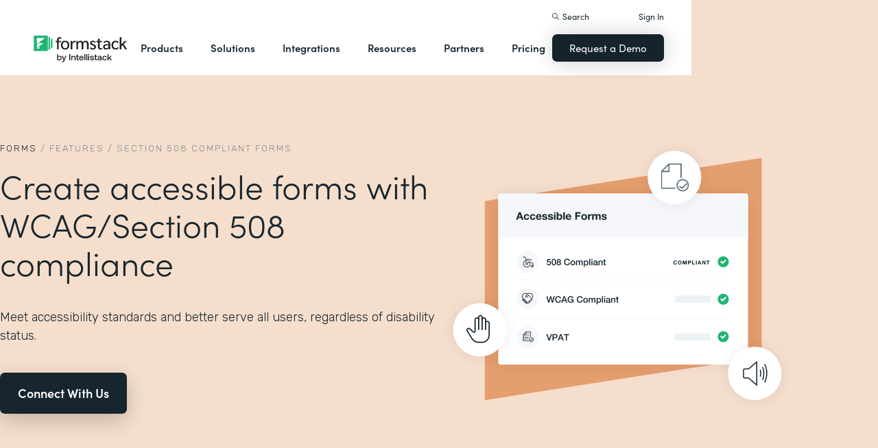

--- FILE ---
content_type: text/html
request_url: https://uso.formstack.com/features/508-compliant-forms
body_size: 22763
content:
<!DOCTYPE html><!-- Last Published: Mon Jan 19 2026 15:33:13 GMT+0000 (Coordinated Universal Time) --><html data-wf-domain="webflow-prod.formstack.com" data-wf-page="631f56d731f15baa86480667" data-wf-site="5ebb0930dd82631397ddca92" data-wf-intellimize-customer-id="117466347" lang="en" data-wf-collection="631f56d731f15b75384806a3" data-wf-item-slug="508-compliant-forms"><head><meta charset="utf-8"/><title>WCAG &amp; Section 508 Compliant Forms | Full Section 508 Compliance</title><meta content="Build accessible online forms that meet Section 508 standards. Formstack helps you create inclusive experiences that are compliant and user-friendly." name="description"/><meta content="width=device-width, initial-scale=1" name="viewport"/><meta content="fODKti5w4dGtP_o2YE7rgSjTwHCDlXY8mECZr4WNbrQ" name="google-site-verification"/><link href="https://cdn.prod.website-files.com/5ebb0930dd82631397ddca92/css/fs-prod.shared.5c3009d92.min.css" rel="stylesheet" type="text/css" integrity="sha384-XDAJ2SaN98XmGx21IAGmR4a+4FdscdqHRrbQAiBTOTNDJOUG10Wd4lPCSok4BQd9" crossorigin="anonymous"/><style>@media (min-width:992px) {html.w-mod-js:not(.w-mod-ix) [data-w-id="b9f70ce2-948d-7178-96ab-30a613cd3660"] {opacity:0;}}</style><link href="https://fonts.googleapis.com" rel="preconnect"/><link href="https://fonts.gstatic.com" rel="preconnect" crossorigin="anonymous"/><script src="https://ajax.googleapis.com/ajax/libs/webfont/1.6.26/webfont.js" type="text/javascript"></script><script type="text/javascript">WebFont.load({  google: {    families: ["Open Sans:300,300italic,400,400italic,600,600italic,700,700italic,800,800italic","Rubik:300,regular,500,700"]  }});</script><script src="https://use.typekit.net/iek1ypl.js" type="text/javascript"></script><script type="text/javascript">try{Typekit.load();}catch(e){}</script><script type="text/javascript">!function(o,c){var n=c.documentElement,t=" w-mod-";n.className+=t+"js",("ontouchstart"in o||o.DocumentTouch&&c instanceof DocumentTouch)&&(n.className+=t+"touch")}(window,document);</script><link href="https://cdn.prod.website-files.com/5ebb0930dd82631397ddca92/5f49000747c213807f0a1d74_FS_32x32.png" rel="shortcut icon" type="image/x-icon"/><link href="https://cdn.prod.website-files.com/5ebb0930dd82631397ddca92/5f490035d3afaf299acf7d59_FS_256x256.png" rel="apple-touch-icon"/><style>.anti-flicker, .anti-flicker * {visibility: hidden !important; opacity: 0 !important;}</style><style>[data-wf-hidden-variation], [data-wf-hidden-variation] * {
        display: none !important;
      }</style><script type="text/javascript">if (localStorage.getItem('intellimize_data_tracking_type') !== 'optOut') { localStorage.removeItem('intellimize_opt_out_117466347'); } if (localStorage.getItem('intellimize_data_tracking_type') !== 'optOut') { localStorage.setItem('intellimize_data_tracking_type', 'optOut'); }</script><script type="text/javascript">(function(e){var s={r:[]};e.wf={r:s.r,ready:t=>{s.r.push(t)}}})(window)</script><script type="text/javascript">(function(e,t,p){var n=document.documentElement,s={p:[],r:[]},u={p:s.p,r:s.r,push:function(e){s.p.push(e)},ready:function(e){s.r.push(e)}};e.intellimize=u,n.className+=" "+p,setTimeout(function(){n.className=n.className.replace(RegExp(" ?"+p),"")},t)})(window, 4000, 'anti-flicker')</script><link href="https://cdn.intellimize.co/snippet/117466347.js" rel="preload" as="script"/><script type="text/javascript">var wfClientScript=document.createElement("script");wfClientScript.src="https://cdn.intellimize.co/snippet/117466347.js",wfClientScript.async=!0,wfClientScript.onerror=function(){document.documentElement.className=document.documentElement.className.replace(RegExp(" ?anti-flicker"),"")},document.head.appendChild(wfClientScript);</script><link href="https://api.intellimize.co" rel="preconnect" crossorigin="true"/><link href="https://log.intellimize.co" rel="preconnect" crossorigin="true"/><link href="https://117466347.intellimizeio.com" rel="preconnect"/><script src="https://www.google.com/recaptcha/api.js" type="text/javascript"></script><!-- Custom CSS -->
<style>
  @font-face {font-display: swap;}input::placeholder{overflow:visible}a{cursor:pointer}body{-webkit-font-smoothing:antialiased}.w-webflow-badge {display: none !important;}.nav-dimmer.active {display: block;opacity: 1;}.hover_bg_light:hover .prod-nav-menui-item-callout {background-color: #7D8C94;}@media (max-width:767px){.templates-for-solution-section .templates-collection-grid div:nth-child(4) .templates-for-solution-section .templates-collection-grid div:nth-child(5) .templates-for-solution-section .templates-collection-grid div:nth-child(6){display:none}}@media (max-width:1220px) and (min-width:992px){#solutionsNav {width: 1000px;left: -300px;}.nav-background.full.sub-nav.product{width:1060px}#productNav .left-prod-nav-2{display:block}}.customer-story-logo-image{max-height:100%}
.standard-rich-text p {font-weight: 300 !important}.w-video embed, .w-video iframe, .w-video object {border: none !important}
@media screen and (max-width: 1300px) {.filtered-search-right-results{overflow-x:scroll;}}
@media (min-width:769px) {.nav-background.sub-nav.solutions-full{top:100px !important}.container .nav-background.sub-nav.solutions-full.bannervisible{top:130px !important}.templates-list-item.nav-menu-link.hide {display: none !important}}
@media(max-width: 768px) {header#nav.active .nav-container {position: fixed;width: 100%;height: 100%;background-color: #fff !important;overflow-y: scroll;padding-bottom: 100px;}#NavCTAContainer {display: none;}header#nav.active #NavCTAContainer {display: flex !important;justify-content: space-between;align-items: center;}header#nav.active ~ #drift-frame-controller, header#nav.active ~ .osano-cm-window {z-index: 1 !important;}}
.top-notification-bar .notification-bar-rich-text p {
	margin-bottom: 0;
}
.top-notification-bar .notification-bar-rich-text strong {
	font-weight: 700;
}
.top-notification-bar .notification-bar-rich-text a {
	font-weight: 400;
	color: white;
	font-family: sofia-pro,sans-serif;
}
.secondary-cta-link.border-box-black {
	align-self: start;
}
</style>

<!-- SCRIPTS -->
<!-- Google Tag Manager -->
<script>(function(w,d,s,l,i){w[l]=w[l]||[];w[l].push({'gtm.start':
new Date().getTime(),event:'gtm.js'});var f=d.getElementsByTagName(s)[0],
j=d.createElement(s),dl=l!='dataLayer'?'&l='+l:'';j.async=true;j.src=
'https://www.googletagmanager.com/gtm.js?id='+i+dl;f.parentNode.insertBefore(j,f);
})(window,document,'script','dataLayer','GTM-KHB6FZ');</script>
<!-- End Google Tag Manager -->

<!-- Start of HubSpot Embed Code -->
<script id="hs-script-loader" src="//js-na1.hs-scripts.com/47598483.js" defer></script>
<!-- End of HubSpot Embed Code -->

<script>
//Adding DataLayer from GTM to collect email
//https://developers.google.com/tag-platform/tag-manager/datalayer
window.dataLayer = window.dataLayer || []
dataLayer.push({
 'event': 'formSubmission',
 'formType': 'Contact us'
});
</script>

<!-- Start Osano Script -->
<script async src="https://cmp.osano.com/AzZnrAU15nrEq36kK/f442173a-e8e2-44e8-b518-188c07d6ccd1/osano.js"></script>
<script async src="https://cdn.jsdelivr.net/npm/cookieconsent@3/build/cookieconsent.min.js"></script>
<!-- End Osano Script -->

<!-- Google Consent Mode via Osano -->
<script>
  window.dataLayer = window.dataLayer ||[];
  function gtag(){dataLayer.push(arguments);}
  gtag('consent','default',{
    'ad_storage':'denied',
    'analytics_storage':'denied',
    'ad_user_data':'denied',
    'ad_personalization':'denied',
     'wait_for_update': 500
  });
  gtag("set", "ads_data_redaction", true);
</script>
<!-- End Google Consent Mode -->


<!-- Store GCLID -->
<script>/*
function getParam(e){var t=RegExp("[?&]"+e+"=([^&]*)").exec(window.location.search);return t&&decodeURIComponent(t[1].replace(/\+/g," "))}function getExpiryRecord(e){return{value:e,expiryDate:new Date().getTime()+7776e6}}function addGclid(){var e,t=getParam("gclid"),a=null,r=getParam("gclsrc"),i=!r||-1!==r.indexOf("aw");["gclid_field"].forEach(function(t){document.getElementById(t)&&(e=document.getElementById(t))}),t&&i&&(a=getExpiryRecord(t),localStorage.setItem("gclid",JSON.stringify(a)));var n=a||JSON.parse(localStorage.getItem("gclid")),c=n&&new Date().getTime()<n.expiryDate;e&&c&&(e.value=n.value)}window.addEventListener("load",addGclid);*/
</script>
<!-- End Store GCLID -->

<!-- Meta Pixel Code -->
<script>
!function(f,b,e,v,n,t,s)
{if(f.fbq)return;n=f.fbq=function(){n.callMethod?
n.callMethod.apply(n,arguments):n.queue.push(arguments)};
if(!f._fbq)f._fbq=n;n.push=n;n.loaded=!0;n.version='2.0';
n.queue=[];t=b.createElement(e);t.async=!0;
t.src=v;s=b.getElementsByTagName(e)[0];
s.parentNode.insertBefore(t,s)}(window, document,'script',
'https://connect.facebook.net/en_US/fbevents.js');
fbq('init', '764089252861911');
fbq('track', 'PageView');
</script>
<noscript><img height="1" width="1" style="display:none"
src="https://www.facebook.com/tr?id=764089252861911&ev=PageView&noscript=1"
/></noscript>
<!-- End Meta Pixel Code -->
<!-- END SCRIPTS --><link rel="canonical" href="https://www.formstack.com/features/508-compliant-forms" />
<style>
.all_features_link {
    display: block;
    margin-bottom: 10px;
}
</style></head><body><header id="nav" data-w-id="d56d2632-8cfa-158d-09d3-7f73b1aa64f2" class="sticky-nav"><div class="nav-container nav-inner pt-40-pb-10"><div class="container flex space-between relative-block"><div class="nav-logo-container"><a href="/" data-wf-native-id-path="d7aea087-e56a-124a-b6f6-ca1159381ec9:ca6d9c4f-74e1-fa16-99b7-ed247bbd50fc" data-wf-ao-click-engagement-tracking="true" data-wf-element-id="ca6d9c4f-74e1-fa16-99b7-ed247bbd50fc" data-wf-component-context="%5B%7B%22componentId%22%3A%22d56d2632-8cfa-158d-09d3-7f73b1aa64f2%22%2C%22instanceId%22%3A%22d7aea087-e56a-124a-b6f6-ca1159381ec9%22%7D%5D" class="nav-logo-link w-inline-block"><img width="Auto" height="50" alt="Formstack Company Logo" src="https://cdn.prod.website-files.com/5ebb0930dd82631397ddca92/685b02e910b8b9e4bb7de167_logo-Formstack-by-Intellistack.svg" loading="eager" id="navLogoBlack" fetchpriority="high" class="nav-logo"/><img width="154" height="26" alt="Formstack White Logo" src="https://cdn.prod.website-files.com/5ebb0930dd82631397ddca92/5f612a5ac578cf166c08454d_formstack-logo-white.svg" loading="lazy" id="navLogoWhite" class="nav-logo hide"/></a><div class="nav-mobile-menu-container"><div id="nav-magnify-glass" class="mobile-nav-search-magnify hide"></div><div class="mobile-nav-search-close"></div><div id="MobileMenu" class="mobile-nav-dropdown"><img alt="Mobile Navigation Close" src="https://cdn.prod.website-files.com/5e84fbb7a2e28dc5497c62f3/5f89c453ab7da03a3d858ae4_icon-close-x.svg" class="hamburger-close"/><img alt="Mobile Navigation Open" src="https://cdn.prod.website-files.com/5e84fbb7a2e28dc5497c62f3/5f89c453ab7da0dd5e858ae0_icon-hamburger-menu.svg" class="hamburger"/></div></div></div><ul role="list" class="nav-grid new w-list-unstyled"><li id="productNav" class="products-list-item nav-menu-link w-node-ca6d9c4f-74e1-fa16-99b7-ed247bbd5106-b1aa64f2"><div class="tablet-menu-item"><a href="#" data-wf-native-id-path="d7aea087-e56a-124a-b6f6-ca1159381ec9:ca6d9c4f-74e1-fa16-99b7-ed247bbd5108" data-wf-ao-click-engagement-tracking="true" data-wf-element-id="ca6d9c4f-74e1-fa16-99b7-ed247bbd5108" data-wf-component-context="%5B%7B%22componentId%22%3A%22d56d2632-8cfa-158d-09d3-7f73b1aa64f2%22%2C%22instanceId%22%3A%22d7aea087-e56a-124a-b6f6-ca1159381ec9%22%7D%5D" class="nav-link">Products</a><div class="arrow-container-2"><img alt="" src="https://cdn.prod.website-files.com/5e84fbb7a2e28dc5497c62f3/5f89c453ab7da0dc31858adf_icon-triangle-menu.svg" class="nav-arrow products"/></div></div><div class="nav-background full sub-nav products"><div class="product-nav-container new"><div id="productNavLinkContainer" class="w-layout-grid nav-product-grid"><a href="/products/online-forms" data-wf-native-id-path="d7aea087-e56a-124a-b6f6-ca1159381ec9:884a0cbd-758b-2c90-57d5-3dfc09c433f7" data-wf-ao-click-engagement-tracking="true" data-wf-element-id="884a0cbd-758b-2c90-57d5-3dfc09c433f7" data-wf-component-context="%5B%7B%22componentId%22%3A%22d56d2632-8cfa-158d-09d3-7f73b1aa64f2%22%2C%22instanceId%22%3A%22d7aea087-e56a-124a-b6f6-ca1159381ec9%22%7D%5D" class="product-nav-item w-inline-block"><img width="20" height="20" alt="" src="https://cdn.prod.website-files.com/5e84fbb7a2e28dc5497c62f3/5f89c453ab7da03256858ae3_icons-forms-two.svg" class="platform-icon mt-5"/><div><div class="sofia-pro mb-15">Forms</div><div class="text-light text-smaller">Enhance data collection to data workflows with our enterprise-grade, yet easy-to-use no-code online form builder.<br/></div></div></a><a href="/products/documents" data-wf-native-id-path="d7aea087-e56a-124a-b6f6-ca1159381ec9:884a0cbd-758b-2c90-57d5-3dfc09c4340f" data-wf-ao-click-engagement-tracking="true" data-wf-element-id="884a0cbd-758b-2c90-57d5-3dfc09c4340f" data-wf-component-context="%5B%7B%22componentId%22%3A%22d56d2632-8cfa-158d-09d3-7f73b1aa64f2%22%2C%22instanceId%22%3A%22d7aea087-e56a-124a-b6f6-ca1159381ec9%22%7D%5D" class="product-nav-item w-inline-block"><img width="20" height="20" alt="" src="https://cdn.prod.website-files.com/5e84fbb7a2e28dc5497c62f3/5f89c453ab7da072b2858adc_icon-documents.svg" class="platform-icon mt-5"/><div><div class="sofia-pro mb-15">Documents</div><div class="text-light text-smaller">Automate revenue-generating documents and transform data into professional, dynamic documents to impress your end customers.<br/></div></div></a><a href="/products/sign" data-wf-native-id-path="d7aea087-e56a-124a-b6f6-ca1159381ec9:884a0cbd-758b-2c90-57d5-3dfc09c43427" data-wf-ao-click-engagement-tracking="true" data-wf-element-id="884a0cbd-758b-2c90-57d5-3dfc09c43427" data-wf-component-context="%5B%7B%22componentId%22%3A%22d56d2632-8cfa-158d-09d3-7f73b1aa64f2%22%2C%22instanceId%22%3A%22d7aea087-e56a-124a-b6f6-ca1159381ec9%22%7D%5D" class="product-nav-item w-inline-block"><img width="20" height="20" alt="" src="https://cdn.prod.website-files.com/5e84fbb7a2e28dc5497c62f3/5f89c453ab7da0d605858ae1__Sign.svg" class="platform-icon mt-5"/><div><div class="sofia-pro mb-15">Sign</div><div class="text-light text-smaller">Collect digital signatures easily and securely with the eSignature solution that is easy for you and your end customers.<br/></div></div></a><a href="https://www.intellistack-streamline.com" data-wf-native-id-path="d7aea087-e56a-124a-b6f6-ca1159381ec9:884a0cbd-758b-2c90-57d5-3dfc09c433ff" data-wf-ao-click-engagement-tracking="true" data-wf-element-id="884a0cbd-758b-2c90-57d5-3dfc09c433ff" data-wf-component-context="%5B%7B%22componentId%22%3A%22d56d2632-8cfa-158d-09d3-7f73b1aa64f2%22%2C%22instanceId%22%3A%22d7aea087-e56a-124a-b6f6-ca1159381ec9%22%7D%5D" class="product-nav-item w-inline-block"><img width="20" height="20" alt="" src="https://cdn.prod.website-files.com/5ebb0930dd82631397ddca92/67b4f81cb13e3d2a6155da02_7d5ca90ccdd08e76e8a886d74424c280_logo-icon-streamline.svg" class="platform-icon mt-5"/><div><div class="sofia-pro mb-15">Intellistack Streamline</div><div class="text-light text-smaller">Market-first process automation platform for building error‒free, data‒rich workflows with automatic prefill that reduce costs and risks, and improve efficiency.<br/></div></div></a><a href="/products/suite" data-wf-native-id-path="d7aea087-e56a-124a-b6f6-ca1159381ec9:884a0cbd-758b-2c90-57d5-3dfc09c43417" data-wf-ao-click-engagement-tracking="true" data-wf-element-id="884a0cbd-758b-2c90-57d5-3dfc09c43417" data-wf-component-context="%5B%7B%22componentId%22%3A%22d56d2632-8cfa-158d-09d3-7f73b1aa64f2%22%2C%22instanceId%22%3A%22d7aea087-e56a-124a-b6f6-ca1159381ec9%22%7D%5D" class="product-nav-item w-inline-block"><img width="20" height="20" alt="" src="https://cdn.prod.website-files.com/5e84fbb7a2e28dc5497c62f3/5f89c453ab7da007ea858ade_icon-platform.svg" class="platform-icon mt-5"/><div><div class="sofia-pro mb-15">Suite</div><div class="text-light text-smaller">Formstack’s all-in-one solution for online forms, document generation, eSignatures, and automated workflows.<br/></div></div></a><a id="productNavCTA" data-wf-native-id-path="d7aea087-e56a-124a-b6f6-ca1159381ec9:884a0cbd-758b-2c90-57d5-3dfc09c4342f" data-wf-ao-click-engagement-tracking="true" data-wf-element-id="884a0cbd-758b-2c90-57d5-3dfc09c4342f" data-wf-component-context="%5B%7B%22componentId%22%3A%22d56d2632-8cfa-158d-09d3-7f73b1aa64f2%22%2C%22instanceId%22%3A%22d7aea087-e56a-124a-b6f6-ca1159381ec9%22%7D%5D" href="/contact-sales" class="flex flex-left width-full hover_bg_light mobile-mt-30 mobile-break w-node-_884a0cbd-758b-2c90-57d5-3dfc09c4342f-b1aa64f2 w-inline-block"><img src="https://cdn.prod.website-files.com/5ebb0930dd82631397ddca92/67b5234c0b8611638598906b_photo-navigation-products-man-and-woman-smiling-at-laptop.webp" loading="lazy" alt="" class="image mobile-full-width"/><div class="prod-nav-menui-item-callout"><div class="sofia-pro color-white text-extra-large mb-20">Schedule a Demo</div><div class="flex flex-left mobile-flex-center"><div class="text-light text-smaller color-white">See the platform in action for yourself<br/></div><img src="https://cdn.prod.website-files.com/5ebb0930dd82631397ddca92/67b5f3348cb2a8f0918e3ead_element-arrow-white.svg" loading="lazy" alt="" class="ml-5 desktop-only"/></div></div></a><a href="/products/forms-for-salesforce" data-wf-native-id-path="d7aea087-e56a-124a-b6f6-ca1159381ec9:884a0cbd-758b-2c90-57d5-3dfc09c43407" data-wf-ao-click-engagement-tracking="true" data-wf-element-id="884a0cbd-758b-2c90-57d5-3dfc09c43407" data-wf-component-context="%5B%7B%22componentId%22%3A%22d56d2632-8cfa-158d-09d3-7f73b1aa64f2%22%2C%22instanceId%22%3A%22d7aea087-e56a-124a-b6f6-ca1159381ec9%22%7D%5D" class="product-nav-item w-inline-block"><img width="20" height="20" alt="" src="https://cdn.prod.website-files.com/5ebb0930dd82631397ddca92/5f5a297931a857e2eb6243b5_Forms-for-Salesforce.svg" class="platform-icon mt-5"/><div><div class="sofia-pro mb-15">Forms for Salesforce</div><div class="text-light text-smaller">Securely collect and manage data all within your Salesforce org with our market-first native forms solution.<br/></div></div></a><a href="/products/documents-for-salesforce" data-wf-native-id-path="d7aea087-e56a-124a-b6f6-ca1159381ec9:884a0cbd-758b-2c90-57d5-3dfc09c4341f" data-wf-ao-click-engagement-tracking="true" data-wf-element-id="884a0cbd-758b-2c90-57d5-3dfc09c4341f" data-wf-component-context="%5B%7B%22componentId%22%3A%22d56d2632-8cfa-158d-09d3-7f73b1aa64f2%22%2C%22instanceId%22%3A%22d7aea087-e56a-124a-b6f6-ca1159381ec9%22%7D%5D" class="product-nav-item mb-10 w-inline-block"><img width="20" height="20" alt="" src="https://cdn.prod.website-files.com/5ebb0930dd82631397ddca92/5f5a2980326d464ece166811_Documents-for-Salesforce.svg" class="platform-icon mt-5"/><div><div class="sofia-pro mb-15">Documents for Salesforce</div><div class="text-light text-smaller">Robust document generation for all your business needs and integrated with Salesforce - from proposals to contracts and invoices.<br/></div></div></a></div></div></div></li><li class="solutions-list-item nav-menu-link full-width-nav"><div class="tablet-menu-item"><a href="#" data-wf-native-id-path="d7aea087-e56a-124a-b6f6-ca1159381ec9:ca6d9c4f-74e1-fa16-99b7-ed247bbd5151" data-wf-ao-click-engagement-tracking="true" data-wf-element-id="ca6d9c4f-74e1-fa16-99b7-ed247bbd5151" data-wf-component-context="%5B%7B%22componentId%22%3A%22d56d2632-8cfa-158d-09d3-7f73b1aa64f2%22%2C%22instanceId%22%3A%22d7aea087-e56a-124a-b6f6-ca1159381ec9%22%7D%5D" class="nav-link">Solutions</a><div class="arrow-container-2"><img alt="" src="https://cdn.prod.website-files.com/5e84fbb7a2e28dc5497c62f3/5f89c453ab7da0dc31858adf_icon-triangle-menu.svg" class="nav-arrow solutions"/></div></div><div id="solutionsNav" class="nav-background sub-nav sub-nav-full"><div id="w-node-ca6d9c4f-74e1-fa16-99b7-ed247bbd5156-b1aa64f2" class="w-layout-layout quick-stack relative-block solution-nav wf-layout-layout"><div id="w-node-ca6d9c4f-74e1-fa16-99b7-ed247bbd5157-b1aa64f2" class="w-layout-cell"><div class="nav-col-solutions"><div class="nav-secondary-title sofia-pro">BY INDUSTRY</div><div class="nav-solution-link-block"><img loading="lazy" src="https://cdn.prod.website-files.com/5ebb0930dd82631397ddca92/64c99bab6fe66e63cf226acc_nav-solution-icon-1.svg" alt=""/><div class="solution-nav-links"><a data-w-id="ca6d9c4f-74e1-fa16-99b7-ed247bbd515e" data-wf-native-id-path="d7aea087-e56a-124a-b6f6-ca1159381ec9:ca6d9c4f-74e1-fa16-99b7-ed247bbd515e" data-wf-ao-click-engagement-tracking="true" data-wf-element-id="ca6d9c4f-74e1-fa16-99b7-ed247bbd515e" data-wf-component-context="%5B%7B%22componentId%22%3A%22d56d2632-8cfa-158d-09d3-7f73b1aa64f2%22%2C%22instanceId%22%3A%22d7aea087-e56a-124a-b6f6-ca1159381ec9%22%7D%5D" href="https://www.formstack.com/industry/healthcare" class="solution-nav-link nav-title w-inline-block"><img loading="lazy" src="https://cdn.prod.website-files.com/5ebb0930dd82631397ddca92/64ca4e42e48c4099fb59d639_Nav-link-green-arrow.svg" alt="" class="solution-nav-link-arrow"/><div>Healthcare</div></a><a data-w-id="ca6d9c4f-74e1-fa16-99b7-ed247bbd5162" data-wf-native-id-path="d7aea087-e56a-124a-b6f6-ca1159381ec9:ca6d9c4f-74e1-fa16-99b7-ed247bbd5162" data-wf-ao-click-engagement-tracking="true" data-wf-element-id="ca6d9c4f-74e1-fa16-99b7-ed247bbd5162" data-wf-component-context="%5B%7B%22componentId%22%3A%22d56d2632-8cfa-158d-09d3-7f73b1aa64f2%22%2C%22instanceId%22%3A%22d7aea087-e56a-124a-b6f6-ca1159381ec9%22%7D%5D" href="https://www.formstack.com/solutions/patient-onboarding" class="solution-nav-link w-inline-block"><img loading="lazy" src="https://cdn.prod.website-files.com/5ebb0930dd82631397ddca92/64ca4e42e48c4099fb59d639_Nav-link-green-arrow.svg" alt="" class="solution-nav-link-arrow"/><div>Patient Onboarding</div></a><a data-w-id="ca6d9c4f-74e1-fa16-99b7-ed247bbd5166" data-wf-native-id-path="d7aea087-e56a-124a-b6f6-ca1159381ec9:ca6d9c4f-74e1-fa16-99b7-ed247bbd5166" data-wf-ao-click-engagement-tracking="true" data-wf-element-id="ca6d9c4f-74e1-fa16-99b7-ed247bbd5166" data-wf-component-context="%5B%7B%22componentId%22%3A%22d56d2632-8cfa-158d-09d3-7f73b1aa64f2%22%2C%22instanceId%22%3A%22d7aea087-e56a-124a-b6f6-ca1159381ec9%22%7D%5D" href="https://www.formstack.com/solutions/hipaa-data-security" class="solution-nav-link w-inline-block"><img loading="lazy" src="https://cdn.prod.website-files.com/5ebb0930dd82631397ddca92/64ca4e42e48c4099fb59d639_Nav-link-green-arrow.svg" alt="" class="solution-nav-link-arrow"/><div class="no-wrap-div">HIPAA Data Security</div></a><a data-w-id="ca6d9c4f-74e1-fa16-99b7-ed247bbd516a" data-wf-native-id-path="d7aea087-e56a-124a-b6f6-ca1159381ec9:ca6d9c4f-74e1-fa16-99b7-ed247bbd516a" data-wf-ao-click-engagement-tracking="true" data-wf-element-id="ca6d9c4f-74e1-fa16-99b7-ed247bbd516a" data-wf-component-context="%5B%7B%22componentId%22%3A%22d56d2632-8cfa-158d-09d3-7f73b1aa64f2%22%2C%22instanceId%22%3A%22d7aea087-e56a-124a-b6f6-ca1159381ec9%22%7D%5D" href="https://www.formstack.com/solutions/healthcare-marketing" class="solution-nav-link w-inline-block"><img loading="lazy" src="https://cdn.prod.website-files.com/5ebb0930dd82631397ddca92/64ca4e42e48c4099fb59d639_Nav-link-green-arrow.svg" alt="" class="solution-nav-link-arrow"/><div class="no-wrap-div">Healthcare Marketing</div></a></div></div><div class="nav-solution-link-block"><img loading="lazy" src="https://cdn.prod.website-files.com/5ebb0930dd82631397ddca92/64cbd834115ce226583ae91f_icon-nav-solution-2.svg" alt=""/><div class="solution-nav-links"><a data-w-id="ca6d9c4f-74e1-fa16-99b7-ed247bbd5171" data-wf-native-id-path="d7aea087-e56a-124a-b6f6-ca1159381ec9:ca6d9c4f-74e1-fa16-99b7-ed247bbd5171" data-wf-ao-click-engagement-tracking="true" data-wf-element-id="ca6d9c4f-74e1-fa16-99b7-ed247bbd5171" data-wf-component-context="%5B%7B%22componentId%22%3A%22d56d2632-8cfa-158d-09d3-7f73b1aa64f2%22%2C%22instanceId%22%3A%22d7aea087-e56a-124a-b6f6-ca1159381ec9%22%7D%5D" href="https://www.formstack.com/industry/financial-services" class="solution-nav-link nav-title w-inline-block"><img loading="lazy" src="https://cdn.prod.website-files.com/5ebb0930dd82631397ddca92/64ca4e42e48c4099fb59d639_Nav-link-green-arrow.svg" alt="" class="solution-nav-link-arrow"/><div>Financial Services</div></a><a data-w-id="ca6d9c4f-74e1-fa16-99b7-ed247bbd5175" data-wf-native-id-path="d7aea087-e56a-124a-b6f6-ca1159381ec9:ca6d9c4f-74e1-fa16-99b7-ed247bbd5175" data-wf-ao-click-engagement-tracking="true" data-wf-element-id="ca6d9c4f-74e1-fa16-99b7-ed247bbd5175" data-wf-component-context="%5B%7B%22componentId%22%3A%22d56d2632-8cfa-158d-09d3-7f73b1aa64f2%22%2C%22instanceId%22%3A%22d7aea087-e56a-124a-b6f6-ca1159381ec9%22%7D%5D" href="https://www.formstack.com/solutions/claims-reports" class="solution-nav-link w-inline-block"><img loading="lazy" src="https://cdn.prod.website-files.com/5ebb0930dd82631397ddca92/64ca4e42e48c4099fb59d639_Nav-link-green-arrow.svg" alt="" class="solution-nav-link-arrow"/><div>Claims &amp; Reports</div></a><a data-w-id="ca6d9c4f-74e1-fa16-99b7-ed247bbd5179" data-wf-native-id-path="d7aea087-e56a-124a-b6f6-ca1159381ec9:ca6d9c4f-74e1-fa16-99b7-ed247bbd5179" data-wf-ao-click-engagement-tracking="true" data-wf-element-id="ca6d9c4f-74e1-fa16-99b7-ed247bbd5179" data-wf-component-context="%5B%7B%22componentId%22%3A%22d56d2632-8cfa-158d-09d3-7f73b1aa64f2%22%2C%22instanceId%22%3A%22d7aea087-e56a-124a-b6f6-ca1159381ec9%22%7D%5D" href="https://www.formstack.com/solutions/salesforce-financial-services-automation" class="solution-nav-link w-inline-block"><img loading="lazy" src="https://cdn.prod.website-files.com/5ebb0930dd82631397ddca92/64ca4e42e48c4099fb59d639_Nav-link-green-arrow.svg" alt="" class="solution-nav-link-arrow"/><div class="no-wrap-div">Salesforce Automation</div></a><a data-w-id="ca6d9c4f-74e1-fa16-99b7-ed247bbd517d" data-wf-native-id-path="d7aea087-e56a-124a-b6f6-ca1159381ec9:ca6d9c4f-74e1-fa16-99b7-ed247bbd517d" data-wf-ao-click-engagement-tracking="true" data-wf-element-id="ca6d9c4f-74e1-fa16-99b7-ed247bbd517d" data-wf-component-context="%5B%7B%22componentId%22%3A%22d56d2632-8cfa-158d-09d3-7f73b1aa64f2%22%2C%22instanceId%22%3A%22d7aea087-e56a-124a-b6f6-ca1159381ec9%22%7D%5D" href="https://www.formstack.com/solutions/electronic-signature-for-insurance" class="solution-nav-link w-inline-block"><img loading="lazy" src="https://cdn.prod.website-files.com/5ebb0930dd82631397ddca92/64ca4e42e48c4099fb59d639_Nav-link-green-arrow.svg" alt="" class="solution-nav-link-arrow"/><div class="no-wrap-div">Esignatures</div></a></div></div></div></div><div id="w-node-ca6d9c4f-74e1-fa16-99b7-ed247bbd5181-b1aa64f2" class="w-layout-cell"><div class="nav-col-solutions"><div class="nav-secondary-title hidden">BY INDUSTRY</div><div class="nav-solution-link-block"><img loading="lazy" src="https://cdn.prod.website-files.com/5ebb0930dd82631397ddca92/64cbd833b89138113d8d62e4_icon-nav-solution-3.svg" alt=""/><div class="solution-nav-links"><a data-w-id="ca6d9c4f-74e1-fa16-99b7-ed247bbd5188" data-wf-native-id-path="d7aea087-e56a-124a-b6f6-ca1159381ec9:ca6d9c4f-74e1-fa16-99b7-ed247bbd5188" data-wf-ao-click-engagement-tracking="true" data-wf-element-id="ca6d9c4f-74e1-fa16-99b7-ed247bbd5188" data-wf-component-context="%5B%7B%22componentId%22%3A%22d56d2632-8cfa-158d-09d3-7f73b1aa64f2%22%2C%22instanceId%22%3A%22d7aea087-e56a-124a-b6f6-ca1159381ec9%22%7D%5D" href="https://www.formstack.com/industry/higher-education" class="solution-nav-link nav-title w-inline-block"><img loading="lazy" src="https://cdn.prod.website-files.com/5ebb0930dd82631397ddca92/64ca4e42e48c4099fb59d639_Nav-link-green-arrow.svg" alt="" class="solution-nav-link-arrow"/><div>Education</div></a><a data-w-id="ca6d9c4f-74e1-fa16-99b7-ed247bbd518c" data-wf-native-id-path="d7aea087-e56a-124a-b6f6-ca1159381ec9:ca6d9c4f-74e1-fa16-99b7-ed247bbd518c" data-wf-ao-click-engagement-tracking="true" data-wf-element-id="ca6d9c4f-74e1-fa16-99b7-ed247bbd518c" data-wf-component-context="%5B%7B%22componentId%22%3A%22d56d2632-8cfa-158d-09d3-7f73b1aa64f2%22%2C%22instanceId%22%3A%22d7aea087-e56a-124a-b6f6-ca1159381ec9%22%7D%5D" href="https://www.formstack.com/solutions/student-engagement" class="solution-nav-link w-inline-block"><img loading="lazy" src="https://cdn.prod.website-files.com/5ebb0930dd82631397ddca92/64ca4e42e48c4099fb59d639_Nav-link-green-arrow.svg" alt="" class="solution-nav-link-arrow"/><div>Student Engagement</div></a><a data-w-id="ca6d9c4f-74e1-fa16-99b7-ed247bbd5190" data-wf-native-id-path="d7aea087-e56a-124a-b6f6-ca1159381ec9:ca6d9c4f-74e1-fa16-99b7-ed247bbd5190" data-wf-ao-click-engagement-tracking="true" data-wf-element-id="ca6d9c4f-74e1-fa16-99b7-ed247bbd5190" data-wf-component-context="%5B%7B%22componentId%22%3A%22d56d2632-8cfa-158d-09d3-7f73b1aa64f2%22%2C%22instanceId%22%3A%22d7aea087-e56a-124a-b6f6-ca1159381ec9%22%7D%5D" href="https://www.formstack.com/solutions/prospective-students" class="solution-nav-link w-inline-block"><img loading="lazy" src="https://cdn.prod.website-files.com/5ebb0930dd82631397ddca92/64ca4e42e48c4099fb59d639_Nav-link-green-arrow.svg" alt="" class="solution-nav-link-arrow"/><div class="no-wrap-div">Prospective Students</div></a><a data-w-id="ca6d9c4f-74e1-fa16-99b7-ed247bbd5194" data-wf-native-id-path="d7aea087-e56a-124a-b6f6-ca1159381ec9:ca6d9c4f-74e1-fa16-99b7-ed247bbd5194" data-wf-ao-click-engagement-tracking="true" data-wf-element-id="ca6d9c4f-74e1-fa16-99b7-ed247bbd5194" data-wf-component-context="%5B%7B%22componentId%22%3A%22d56d2632-8cfa-158d-09d3-7f73b1aa64f2%22%2C%22instanceId%22%3A%22d7aea087-e56a-124a-b6f6-ca1159381ec9%22%7D%5D" href="https://www.formstack.com/solutions/alumni" class="solution-nav-link w-inline-block"><img loading="lazy" src="https://cdn.prod.website-files.com/5ebb0930dd82631397ddca92/64ca4e42e48c4099fb59d639_Nav-link-green-arrow.svg" alt="" class="solution-nav-link-arrow"/><div class="no-wrap-div">Alumni Experiences</div></a></div></div><div class="nav-solution-link-block"><img loading="lazy" src="https://cdn.prod.website-files.com/5ebb0930dd82631397ddca92/64cbd834bfd421f6a43aa011_icon-nav-solution-4.svg" alt=""/><div class="solution-nav-links"><a data-w-id="ca6d9c4f-74e1-fa16-99b7-ed247bbd519b" data-wf-native-id-path="d7aea087-e56a-124a-b6f6-ca1159381ec9:ca6d9c4f-74e1-fa16-99b7-ed247bbd519b" data-wf-ao-click-engagement-tracking="true" data-wf-element-id="ca6d9c4f-74e1-fa16-99b7-ed247bbd519b" data-wf-component-context="%5B%7B%22componentId%22%3A%22d56d2632-8cfa-158d-09d3-7f73b1aa64f2%22%2C%22instanceId%22%3A%22d7aea087-e56a-124a-b6f6-ca1159381ec9%22%7D%5D" href="https://www.formstack.com/industry/software" class="solution-nav-link nav-title w-inline-block"><img loading="lazy" src="https://cdn.prod.website-files.com/5ebb0930dd82631397ddca92/64ca4e42e48c4099fb59d639_Nav-link-green-arrow.svg" alt="" class="solution-nav-link-arrow"/><div>Software</div></a><a data-w-id="ca6d9c4f-74e1-fa16-99b7-ed247bbd519f" data-wf-native-id-path="d7aea087-e56a-124a-b6f6-ca1159381ec9:ca6d9c4f-74e1-fa16-99b7-ed247bbd519f" data-wf-ao-click-engagement-tracking="true" data-wf-element-id="ca6d9c4f-74e1-fa16-99b7-ed247bbd519f" data-wf-component-context="%5B%7B%22componentId%22%3A%22d56d2632-8cfa-158d-09d3-7f73b1aa64f2%22%2C%22instanceId%22%3A%22d7aea087-e56a-124a-b6f6-ca1159381ec9%22%7D%5D" href="https://www.formstack.com/solutions/employee-onboarding" class="solution-nav-link w-inline-block"><img loading="lazy" src="https://cdn.prod.website-files.com/5ebb0930dd82631397ddca92/64ca4e42e48c4099fb59d639_Nav-link-green-arrow.svg" alt="" class="solution-nav-link-arrow"/><div>Employee Onboarding</div></a><a data-w-id="ca6d9c4f-74e1-fa16-99b7-ed247bbd51a3" data-wf-native-id-path="d7aea087-e56a-124a-b6f6-ca1159381ec9:ca6d9c4f-74e1-fa16-99b7-ed247bbd51a3" data-wf-ao-click-engagement-tracking="true" data-wf-element-id="ca6d9c4f-74e1-fa16-99b7-ed247bbd51a3" data-wf-component-context="%5B%7B%22componentId%22%3A%22d56d2632-8cfa-158d-09d3-7f73b1aa64f2%22%2C%22instanceId%22%3A%22d7aea087-e56a-124a-b6f6-ca1159381ec9%22%7D%5D" href="https://www.formstack.com/use-case/lead-generation" class="solution-nav-link w-inline-block"><img loading="lazy" src="https://cdn.prod.website-files.com/5ebb0930dd82631397ddca92/64ca4e42e48c4099fb59d639_Nav-link-green-arrow.svg" alt="" class="solution-nav-link-arrow"/><div class="no-wrap-div">Lead Generation</div></a><a data-w-id="ca6d9c4f-74e1-fa16-99b7-ed247bbd51a7" data-wf-native-id-path="d7aea087-e56a-124a-b6f6-ca1159381ec9:ca6d9c4f-74e1-fa16-99b7-ed247bbd51a7" data-wf-ao-click-engagement-tracking="true" data-wf-element-id="ca6d9c4f-74e1-fa16-99b7-ed247bbd51a7" data-wf-component-context="%5B%7B%22componentId%22%3A%22d56d2632-8cfa-158d-09d3-7f73b1aa64f2%22%2C%22instanceId%22%3A%22d7aea087-e56a-124a-b6f6-ca1159381ec9%22%7D%5D" href="https://www.formstack.com/solutions/customer-satisfaction-surveys" class="solution-nav-link w-inline-block"><img loading="lazy" src="https://cdn.prod.website-files.com/5ebb0930dd82631397ddca92/64ca4e42e48c4099fb59d639_Nav-link-green-arrow.svg" alt="" class="solution-nav-link-arrow"/><div class="no-wrap-div">Customer Surveys</div></a></div></div></div></div><div id="w-node-ca6d9c4f-74e1-fa16-99b7-ed247bbd51ab-b1aa64f2" class="w-layout-cell gray-border-left border-desktop-tablet"><div class="pl-30"><div class="nav-secondary-title sofia-pro pl-4">BY ROLE</div><a data-w-id="ca6d9c4f-74e1-fa16-99b7-ed247bbd51af" data-wf-native-id-path="d7aea087-e56a-124a-b6f6-ca1159381ec9:ca6d9c4f-74e1-fa16-99b7-ed247bbd51af" data-wf-ao-click-engagement-tracking="true" data-wf-element-id="ca6d9c4f-74e1-fa16-99b7-ed247bbd51af" data-wf-component-context="%5B%7B%22componentId%22%3A%22d56d2632-8cfa-158d-09d3-7f73b1aa64f2%22%2C%22instanceId%22%3A%22d7aea087-e56a-124a-b6f6-ca1159381ec9%22%7D%5D" href="https://www.formstack.com/roles/salesforce-admins" class="solution-nav-link mt-0 special-margin w-inline-block"><div>Salesforce Admins</div></a><a data-w-id="ca6d9c4f-74e1-fa16-99b7-ed247bbd51b2" data-wf-native-id-path="d7aea087-e56a-124a-b6f6-ca1159381ec9:ca6d9c4f-74e1-fa16-99b7-ed247bbd51b2" data-wf-ao-click-engagement-tracking="true" data-wf-element-id="ca6d9c4f-74e1-fa16-99b7-ed247bbd51b2" data-wf-component-context="%5B%7B%22componentId%22%3A%22d56d2632-8cfa-158d-09d3-7f73b1aa64f2%22%2C%22instanceId%22%3A%22d7aea087-e56a-124a-b6f6-ca1159381ec9%22%7D%5D" href="https://www.formstack.com/roles/finance" class="solution-nav-link mt-0 special-margin w-inline-block"><div>Finance</div></a><a data-w-id="ca6d9c4f-74e1-fa16-99b7-ed247bbd51b5" data-wf-native-id-path="d7aea087-e56a-124a-b6f6-ca1159381ec9:ca6d9c4f-74e1-fa16-99b7-ed247bbd51b5" data-wf-ao-click-engagement-tracking="true" data-wf-element-id="ca6d9c4f-74e1-fa16-99b7-ed247bbd51b5" data-wf-component-context="%5B%7B%22componentId%22%3A%22d56d2632-8cfa-158d-09d3-7f73b1aa64f2%22%2C%22instanceId%22%3A%22d7aea087-e56a-124a-b6f6-ca1159381ec9%22%7D%5D" href="https://www.formstack.com/roles/sales-and-marketing" class="solution-nav-link mt-0 special-margin w-inline-block"><div>Marketing &amp; Sales</div></a><a data-w-id="ca6d9c4f-74e1-fa16-99b7-ed247bbd51b8" data-wf-native-id-path="d7aea087-e56a-124a-b6f6-ca1159381ec9:ca6d9c4f-74e1-fa16-99b7-ed247bbd51b8" data-wf-ao-click-engagement-tracking="true" data-wf-element-id="ca6d9c4f-74e1-fa16-99b7-ed247bbd51b8" data-wf-component-context="%5B%7B%22componentId%22%3A%22d56d2632-8cfa-158d-09d3-7f73b1aa64f2%22%2C%22instanceId%22%3A%22d7aea087-e56a-124a-b6f6-ca1159381ec9%22%7D%5D" href="https://www.formstack.com/roles/human-resources" class="solution-nav-link mt-0 special-margin w-inline-block"><div>Human Resources</div></a><a data-w-id="ca6d9c4f-74e1-fa16-99b7-ed247bbd51bb" data-wf-native-id-path="d7aea087-e56a-124a-b6f6-ca1159381ec9:ca6d9c4f-74e1-fa16-99b7-ed247bbd51bb" data-wf-ao-click-engagement-tracking="true" data-wf-element-id="ca6d9c4f-74e1-fa16-99b7-ed247bbd51bb" data-wf-component-context="%5B%7B%22componentId%22%3A%22d56d2632-8cfa-158d-09d3-7f73b1aa64f2%22%2C%22instanceId%22%3A%22d7aea087-e56a-124a-b6f6-ca1159381ec9%22%7D%5D" href="https://www.formstack.com/roles/it" class="solution-nav-link mt-0 special-margin w-inline-block"><div>IT</div></a><a data-w-id="ca6d9c4f-74e1-fa16-99b7-ed247bbd51be" data-wf-native-id-path="d7aea087-e56a-124a-b6f6-ca1159381ec9:ca6d9c4f-74e1-fa16-99b7-ed247bbd51be" data-wf-ao-click-engagement-tracking="true" data-wf-element-id="ca6d9c4f-74e1-fa16-99b7-ed247bbd51be" data-wf-component-context="%5B%7B%22componentId%22%3A%22d56d2632-8cfa-158d-09d3-7f73b1aa64f2%22%2C%22instanceId%22%3A%22d7aea087-e56a-124a-b6f6-ca1159381ec9%22%7D%5D" href="https://www.formstack.com/roles/security-and-compliance" class="solution-nav-link mt-0 special-margin w-inline-block"><div class="no-wrap-div">Security &amp; Compliance</div></a></div></div><div id="w-node-ca6d9c4f-74e1-fa16-99b7-ed247bbd51c1-b1aa64f2" class="w-layout-cell gray-border-left border-desktop-tablet"><div class="nav-col-solutions end"><div class="nav-secondary-title sofia-pro pl-4">FEATURED CUSTOMER STORY</div><div id="navCustomerStoryContainer"></div></div></div><div id="w-node-ca6d9c4f-74e1-fa16-99b7-ed247bbd51c6-b1aa64f2" class="w-layout-cell"><a data-wf-native-id-path="d7aea087-e56a-124a-b6f6-ca1159381ec9:ca6d9c4f-74e1-fa16-99b7-ed247bbd51c7" data-wf-ao-click-engagement-tracking="true" data-wf-element-id="ca6d9c4f-74e1-fa16-99b7-ed247bbd51c7" data-wf-component-context="%5B%7B%22componentId%22%3A%22d56d2632-8cfa-158d-09d3-7f73b1aa64f2%22%2C%22instanceId%22%3A%22d7aea087-e56a-124a-b6f6-ca1159381ec9%22%7D%5D" href="https://www.formstack.com/resources#resources-industry" class="solution-nav-link-block-left w-inline-block"><div>Don’t see your industry?  Don’t Worry.  See all industries here</div><img loading="lazy" src="https://cdn.prod.website-files.com/5ebb0930dd82631397ddca92/6475d4f903a904b42a505c92_element-green-arrow-right.svg" alt="" class="filter-white mt-2 ml-5"/></a></div><div id="w-node-ca6d9c4f-74e1-fa16-99b7-ed247bbd51cb-b1aa64f2" class="w-layout-cell"><a data-wf-native-id-path="d7aea087-e56a-124a-b6f6-ca1159381ec9:ca6d9c4f-74e1-fa16-99b7-ed247bbd51cc" data-wf-ao-click-engagement-tracking="true" data-wf-element-id="ca6d9c4f-74e1-fa16-99b7-ed247bbd51cc" data-wf-component-context="%5B%7B%22componentId%22%3A%22d56d2632-8cfa-158d-09d3-7f73b1aa64f2%22%2C%22instanceId%22%3A%22d7aea087-e56a-124a-b6f6-ca1159381ec9%22%7D%5D" href="https://www.formstack.com/customer-stories" class="solution-nav-link-block-right w-inline-block"><div>See All Customer Stories</div><img loading="lazy" src="https://cdn.prod.website-files.com/5ebb0930dd82631397ddca92/6475d4f903a904b42a505c92_element-green-arrow-right.svg" alt="" class="filter-black ml-5"/></a></div></div><div class="solutions-background-bottom-left"></div><div class="solutions-background-bottom-left right"></div></div></li><li class="templates-list-item nav-menu-link"><div class="tablet-menu-item"><a href="/integrations" data-wf-native-id-path="d7aea087-e56a-124a-b6f6-ca1159381ec9:ca6d9c4f-74e1-fa16-99b7-ed247bbd51d4" data-wf-ao-click-engagement-tracking="true" data-wf-element-id="ca6d9c4f-74e1-fa16-99b7-ed247bbd51d4" data-wf-component-context="%5B%7B%22componentId%22%3A%22d56d2632-8cfa-158d-09d3-7f73b1aa64f2%22%2C%22instanceId%22%3A%22d7aea087-e56a-124a-b6f6-ca1159381ec9%22%7D%5D" class="nav-link">Integrations</a><div class="arrow-container-2"><img alt="" src="https://cdn.prod.website-files.com/5e84fbb7a2e28dc5497c62f3/5f89c453ab7da0dc31858adf_icon-triangle-menu.svg" class="nav-arrow templates"/></div></div><div class="nav-background sub-nav templates integrations"><div class="templates-nav main-menu-drop-down"><div class="templates-nav-container-2 integrations"><div class="template-nav-column left integrations"><div class="top-block"><a data-wf-native-id-path="d7aea087-e56a-124a-b6f6-ca1159381ec9:ca6d9c4f-74e1-fa16-99b7-ed247bbd51dd" data-wf-ao-click-engagement-tracking="true" data-wf-element-id="ca6d9c4f-74e1-fa16-99b7-ed247bbd51dd" data-wf-component-context="%5B%7B%22componentId%22%3A%22d56d2632-8cfa-158d-09d3-7f73b1aa64f2%22%2C%22instanceId%22%3A%22d7aea087-e56a-124a-b6f6-ca1159381ec9%22%7D%5D" href="https://www.formstack.com/integrations?category=CRM#filter" class="nav-secondary-link w-inline-block"><div>CRM</div></a><a data-wf-native-id-path="d7aea087-e56a-124a-b6f6-ca1159381ec9:ca6d9c4f-74e1-fa16-99b7-ed247bbd51e0" data-wf-ao-click-engagement-tracking="true" data-wf-element-id="ca6d9c4f-74e1-fa16-99b7-ed247bbd51e0" data-wf-component-context="%5B%7B%22componentId%22%3A%22d56d2632-8cfa-158d-09d3-7f73b1aa64f2%22%2C%22instanceId%22%3A%22d7aea087-e56a-124a-b6f6-ca1159381ec9%22%7D%5D" href="https://www.formstack.com/integrations?category=Payments#filter" class="nav-secondary-link w-inline-block"><div>Payments</div></a><a data-wf-native-id-path="d7aea087-e56a-124a-b6f6-ca1159381ec9:ca6d9c4f-74e1-fa16-99b7-ed247bbd51e3" data-wf-ao-click-engagement-tracking="true" data-wf-element-id="ca6d9c4f-74e1-fa16-99b7-ed247bbd51e3" data-wf-component-context="%5B%7B%22componentId%22%3A%22d56d2632-8cfa-158d-09d3-7f73b1aa64f2%22%2C%22instanceId%22%3A%22d7aea087-e56a-124a-b6f6-ca1159381ec9%22%7D%5D" href="https://www.formstack.com/integrations?category=Email#filter" class="nav-secondary-link w-inline-block"><div>Email</div></a><a data-wf-native-id-path="d7aea087-e56a-124a-b6f6-ca1159381ec9:ca6d9c4f-74e1-fa16-99b7-ed247bbd51e6" data-wf-ao-click-engagement-tracking="true" data-wf-element-id="ca6d9c4f-74e1-fa16-99b7-ed247bbd51e6" data-wf-component-context="%5B%7B%22componentId%22%3A%22d56d2632-8cfa-158d-09d3-7f73b1aa64f2%22%2C%22instanceId%22%3A%22d7aea087-e56a-124a-b6f6-ca1159381ec9%22%7D%5D" href="https://www.formstack.com/integrations?category=CMS#filter" class="nav-secondary-link w-inline-block"><div>CMS</div></a><a data-wf-native-id-path="d7aea087-e56a-124a-b6f6-ca1159381ec9:ca6d9c4f-74e1-fa16-99b7-ed247bbd51e9" data-wf-ao-click-engagement-tracking="true" data-wf-element-id="ca6d9c4f-74e1-fa16-99b7-ed247bbd51e9" data-wf-component-context="%5B%7B%22componentId%22%3A%22d56d2632-8cfa-158d-09d3-7f73b1aa64f2%22%2C%22instanceId%22%3A%22d7aea087-e56a-124a-b6f6-ca1159381ec9%22%7D%5D" href="https://www.formstack.com/integrations?category=Document+Storage#filter" class="nav-secondary-link w-inline-block"><div>Document Storage</div></a></div><a href="/integrations" data-wf-native-id-path="d7aea087-e56a-124a-b6f6-ca1159381ec9:ca6d9c4f-74e1-fa16-99b7-ed247bbd51ec" data-wf-ao-click-engagement-tracking="true" data-wf-element-id="ca6d9c4f-74e1-fa16-99b7-ed247bbd51ec" data-wf-component-context="%5B%7B%22componentId%22%3A%22d56d2632-8cfa-158d-09d3-7f73b1aa64f2%22%2C%22instanceId%22%3A%22d7aea087-e56a-124a-b6f6-ca1159381ec9%22%7D%5D" class="tertiary-nav-link w-inline-block"><div>See All Integrations</div></a></div><div class="template-featured-column-2"><div class="nav-secondary-title mb-20">Featured Integrations</div><a data-wf-native-id-path="d7aea087-e56a-124a-b6f6-ca1159381ec9:ca6d9c4f-74e1-fa16-99b7-ed247bbd51f2" data-wf-ao-click-engagement-tracking="true" data-wf-element-id="ca6d9c4f-74e1-fa16-99b7-ed247bbd51f2" data-wf-component-context="%5B%7B%22componentId%22%3A%22d56d2632-8cfa-158d-09d3-7f73b1aa64f2%22%2C%22instanceId%22%3A%22d7aea087-e56a-124a-b6f6-ca1159381ec9%22%7D%5D" href="https://www.formstack.com/integrations/salesforce" class="featured-template-container-2 vertical-centered w-inline-block"><img loading="lazy" height="24" alt="" src="https://cdn.prod.website-files.com/5ebb0930dd82631397ddca92/60b001b5a7529a5db19521ff_icon-nav-logo-Salesforce.svg" class="featured-template-nav-image small"/><div class="template-featured-text-container pl-5"><div class="template-nav-featured-text">Salesforce</div></div></a><a data-wf-native-id-path="d7aea087-e56a-124a-b6f6-ca1159381ec9:ca6d9c4f-74e1-fa16-99b7-ed247bbd51f7" data-wf-ao-click-engagement-tracking="true" data-wf-element-id="ca6d9c4f-74e1-fa16-99b7-ed247bbd51f7" data-wf-component-context="%5B%7B%22componentId%22%3A%22d56d2632-8cfa-158d-09d3-7f73b1aa64f2%22%2C%22instanceId%22%3A%22d7aea087-e56a-124a-b6f6-ca1159381ec9%22%7D%5D" href="https://www.formstack.com/integrations/amazon-s3-storage" class="featured-template-container-2 vertical-centered w-inline-block"><img loading="lazy" height="24" alt="" src="https://cdn.prod.website-files.com/5ebb0930dd82631397ddca92/60b1193a9e6d9b5a5805633f_icon-nav-logo-Amazon-s3.svg" class="featured-template-nav-image small"/><div class="template-featured-text-container pl-5"><div class="template-nav-featured-text">Amazon S3</div></div></a><a data-wf-native-id-path="d7aea087-e56a-124a-b6f6-ca1159381ec9:ca6d9c4f-74e1-fa16-99b7-ed247bbd51fc" data-wf-ao-click-engagement-tracking="true" data-wf-element-id="ca6d9c4f-74e1-fa16-99b7-ed247bbd51fc" data-wf-component-context="%5B%7B%22componentId%22%3A%22d56d2632-8cfa-158d-09d3-7f73b1aa64f2%22%2C%22instanceId%22%3A%22d7aea087-e56a-124a-b6f6-ca1159381ec9%22%7D%5D" href="https://www.formstack.com/integrations/paypal" class="featured-template-container-2 vertical-centered w-inline-block"><img loading="lazy" height="24" alt="" src="https://cdn.prod.website-files.com/5ebb0930dd82631397ddca92/60b001b5f554604a1c30cf53_icon-nav-logo-PayPal.svg" class="featured-template-nav-image small"/><div class="template-featured-text-container pl-5"><div class="template-nav-featured-text">Paypal</div></div></a><a data-wf-native-id-path="d7aea087-e56a-124a-b6f6-ca1159381ec9:ca6d9c4f-74e1-fa16-99b7-ed247bbd5201" data-wf-ao-click-engagement-tracking="true" data-wf-element-id="ca6d9c4f-74e1-fa16-99b7-ed247bbd5201" data-wf-component-context="%5B%7B%22componentId%22%3A%22d56d2632-8cfa-158d-09d3-7f73b1aa64f2%22%2C%22instanceId%22%3A%22d7aea087-e56a-124a-b6f6-ca1159381ec9%22%7D%5D" href="https://www.formstack.com/integrations/stripe" class="featured-template-container-2 vertical-centered w-inline-block"><img loading="lazy" height="24" alt="" src="https://cdn.prod.website-files.com/5ebb0930dd82631397ddca92/60b001b58076530a7ce252ba_icon-nav-logo-Stripe.svg" class="featured-template-nav-image small"/><div class="template-featured-text-container pl-5"><div class="template-nav-featured-text">Stripe</div></div></a><a data-wf-native-id-path="d7aea087-e56a-124a-b6f6-ca1159381ec9:ca6d9c4f-74e1-fa16-99b7-ed247bbd5206" data-wf-ao-click-engagement-tracking="true" data-wf-element-id="ca6d9c4f-74e1-fa16-99b7-ed247bbd5206" data-wf-component-context="%5B%7B%22componentId%22%3A%22d56d2632-8cfa-158d-09d3-7f73b1aa64f2%22%2C%22instanceId%22%3A%22d7aea087-e56a-124a-b6f6-ca1159381ec9%22%7D%5D" href="https://www.formstack.com/integrations/hubspot" class="featured-template-container-2 vertical-centered w-inline-block"><img loading="lazy" height="24" alt="" src="https://cdn.prod.website-files.com/5ebb0930dd82631397ddca92/60b001b444589d0381fd717d_icon-nav-logo-HubSpot.svg" class="featured-template-nav-image small"/><div class="template-featured-text-container pl-5"><div class="template-nav-featured-text">HubSpot</div></div></a><a data-wf-native-id-path="d7aea087-e56a-124a-b6f6-ca1159381ec9:ca6d9c4f-74e1-fa16-99b7-ed247bbd520b" data-wf-ao-click-engagement-tracking="true" data-wf-element-id="ca6d9c4f-74e1-fa16-99b7-ed247bbd520b" data-wf-component-context="%5B%7B%22componentId%22%3A%22d56d2632-8cfa-158d-09d3-7f73b1aa64f2%22%2C%22instanceId%22%3A%22d7aea087-e56a-124a-b6f6-ca1159381ec9%22%7D%5D" href="https://www.formstack.com/integrations/airtable" class="featured-template-container-2 vertical-centered w-inline-block"><img loading="lazy" height="24" alt="" src="https://cdn.prod.website-files.com/5ebb0930dd82631397ddca92/60b001b461cdbec8b0c52f17_icon-nav-logo-Airtable.svg" class="featured-template-nav-image small"/><div class="template-featured-text-container pl-5"><div class="template-nav-featured-text">Airtable</div></div></a><a data-wf-native-id-path="d7aea087-e56a-124a-b6f6-ca1159381ec9:ca6d9c4f-74e1-fa16-99b7-ed247bbd5210" data-wf-ao-click-engagement-tracking="true" data-wf-element-id="ca6d9c4f-74e1-fa16-99b7-ed247bbd5210" data-wf-component-context="%5B%7B%22componentId%22%3A%22d56d2632-8cfa-158d-09d3-7f73b1aa64f2%22%2C%22instanceId%22%3A%22d7aea087-e56a-124a-b6f6-ca1159381ec9%22%7D%5D" href="https://www.formstack.com/integrations/dynamics" class="featured-template-container-2 vertical-centered w-inline-block"><img loading="lazy" height="24" alt="" src="https://cdn.prod.website-files.com/5ebb0930dd82631397ddca92/60b001b4813a66fef5f0a7f5_icon-nav-logo-Microsoft.svg" class="featured-template-nav-image small"/><div class="template-featured-text-container pl-5"><div class="template-nav-featured-text">Microsoft</div></div></a></div></div></div></div></li><li class="resources-list-item nav-menu-link"><div class="tablet-menu-item"><a href="/resources" data-wf-native-id-path="d7aea087-e56a-124a-b6f6-ca1159381ec9:ca6d9c4f-74e1-fa16-99b7-ed247bbd5217" data-wf-ao-click-engagement-tracking="true" data-wf-element-id="ca6d9c4f-74e1-fa16-99b7-ed247bbd5217" data-wf-component-context="%5B%7B%22componentId%22%3A%22d56d2632-8cfa-158d-09d3-7f73b1aa64f2%22%2C%22instanceId%22%3A%22d7aea087-e56a-124a-b6f6-ca1159381ec9%22%7D%5D" class="nav-link">Resources</a><div class="arrow-container-2"><img alt="" src="https://cdn.prod.website-files.com/5e84fbb7a2e28dc5497c62f3/5f89c453ab7da0dc31858adf_icon-triangle-menu.svg" class="nav-arrow resources"/></div></div><div class="resources-nav-tablet"><div class="resources-nav-container-tablet-2"><div class="nav-secondary-title">Learn</div><div class="sol-nav-column left"><a href="#" data-wf-native-id-path="d7aea087-e56a-124a-b6f6-ca1159381ec9:ca6d9c4f-74e1-fa16-99b7-ed247bbd5220" data-wf-ao-click-engagement-tracking="true" data-wf-element-id="ca6d9c4f-74e1-fa16-99b7-ed247bbd5220" data-wf-component-context="%5B%7B%22componentId%22%3A%22d56d2632-8cfa-158d-09d3-7f73b1aa64f2%22%2C%22instanceId%22%3A%22d7aea087-e56a-124a-b6f6-ca1159381ec9%22%7D%5D" class="nav-secondary-link-2 w-inline-block"><div>Practically Genius</div></a><a href="#" data-wf-native-id-path="d7aea087-e56a-124a-b6f6-ca1159381ec9:ca6d9c4f-74e1-fa16-99b7-ed247bbd5223" data-wf-ao-click-engagement-tracking="true" data-wf-element-id="ca6d9c4f-74e1-fa16-99b7-ed247bbd5223" data-wf-component-context="%5B%7B%22componentId%22%3A%22d56d2632-8cfa-158d-09d3-7f73b1aa64f2%22%2C%22instanceId%22%3A%22d7aea087-e56a-124a-b6f6-ca1159381ec9%22%7D%5D" class="nav-secondary-link-2 w-inline-block"><div>Resource Center</div></a><a href="#" data-wf-native-id-path="d7aea087-e56a-124a-b6f6-ca1159381ec9:ca6d9c4f-74e1-fa16-99b7-ed247bbd5226" data-wf-ao-click-engagement-tracking="true" data-wf-element-id="ca6d9c4f-74e1-fa16-99b7-ed247bbd5226" data-wf-component-context="%5B%7B%22componentId%22%3A%22d56d2632-8cfa-158d-09d3-7f73b1aa64f2%22%2C%22instanceId%22%3A%22d7aea087-e56a-124a-b6f6-ca1159381ec9%22%7D%5D" class="nav-secondary-link-2 w-inline-block"><div>Blog</div></a><a href="#" data-wf-native-id-path="d7aea087-e56a-124a-b6f6-ca1159381ec9:ca6d9c4f-74e1-fa16-99b7-ed247bbd5229" data-wf-ao-click-engagement-tracking="true" data-wf-element-id="ca6d9c4f-74e1-fa16-99b7-ed247bbd5229" data-wf-component-context="%5B%7B%22componentId%22%3A%22d56d2632-8cfa-158d-09d3-7f73b1aa64f2%22%2C%22instanceId%22%3A%22d7aea087-e56a-124a-b6f6-ca1159381ec9%22%7D%5D" class="nav-secondary-link-2 w-inline-block"><div>Customer Stories</div></a><a href="#" data-wf-native-id-path="d7aea087-e56a-124a-b6f6-ca1159381ec9:ca6d9c4f-74e1-fa16-99b7-ed247bbd522c" data-wf-ao-click-engagement-tracking="true" data-wf-element-id="ca6d9c4f-74e1-fa16-99b7-ed247bbd522c" data-wf-component-context="%5B%7B%22componentId%22%3A%22d56d2632-8cfa-158d-09d3-7f73b1aa64f2%22%2C%22instanceId%22%3A%22d7aea087-e56a-124a-b6f6-ca1159381ec9%22%7D%5D" class="nav-secondary-link-2 w-inline-block"><div>Podcast</div></a><a href="#" data-wf-native-id-path="d7aea087-e56a-124a-b6f6-ca1159381ec9:ca6d9c4f-74e1-fa16-99b7-ed247bbd522f" data-wf-ao-click-engagement-tracking="true" data-wf-element-id="ca6d9c4f-74e1-fa16-99b7-ed247bbd522f" data-wf-component-context="%5B%7B%22componentId%22%3A%22d56d2632-8cfa-158d-09d3-7f73b1aa64f2%22%2C%22instanceId%22%3A%22d7aea087-e56a-124a-b6f6-ca1159381ec9%22%7D%5D" class="nav-secondary-link-2 w-inline-block"><div>Webinars</div></a><a href="#" data-wf-native-id-path="d7aea087-e56a-124a-b6f6-ca1159381ec9:ca6d9c4f-74e1-fa16-99b7-ed247bbd5232" data-wf-ao-click-engagement-tracking="true" data-wf-element-id="ca6d9c4f-74e1-fa16-99b7-ed247bbd5232" data-wf-component-context="%5B%7B%22componentId%22%3A%22d56d2632-8cfa-158d-09d3-7f73b1aa64f2%22%2C%22instanceId%22%3A%22d7aea087-e56a-124a-b6f6-ca1159381ec9%22%7D%5D" class="nav-secondary-link-2 w-inline-block"><div>Newsletter</div></a></div><div class="sol-nav-column center"><div class="nav-secondary-title">Support</div><a data-wf-native-id-path="d7aea087-e56a-124a-b6f6-ca1159381ec9:ca6d9c4f-74e1-fa16-99b7-ed247bbd5238" data-wf-ao-click-engagement-tracking="true" data-wf-element-id="ca6d9c4f-74e1-fa16-99b7-ed247bbd5238" data-wf-component-context="%5B%7B%22componentId%22%3A%22d56d2632-8cfa-158d-09d3-7f73b1aa64f2%22%2C%22instanceId%22%3A%22d7aea087-e56a-124a-b6f6-ca1159381ec9%22%7D%5D" href="https://help.formstack.com/" class="nav-secondary-link-2 w-inline-block"><div>Support Center</div></a><a href="#" data-wf-native-id-path="d7aea087-e56a-124a-b6f6-ca1159381ec9:ca6d9c4f-74e1-fa16-99b7-ed247bbd523b" data-wf-ao-click-engagement-tracking="true" data-wf-element-id="ca6d9c4f-74e1-fa16-99b7-ed247bbd523b" data-wf-component-context="%5B%7B%22componentId%22%3A%22d56d2632-8cfa-158d-09d3-7f73b1aa64f2%22%2C%22instanceId%22%3A%22d7aea087-e56a-124a-b6f6-ca1159381ec9%22%7D%5D" class="nav-secondary-link-2 w-inline-block"><div>Release Notes</div></a><a href="#" data-wf-native-id-path="d7aea087-e56a-124a-b6f6-ca1159381ec9:ca6d9c4f-74e1-fa16-99b7-ed247bbd523e" data-wf-ao-click-engagement-tracking="true" data-wf-element-id="ca6d9c4f-74e1-fa16-99b7-ed247bbd523e" data-wf-component-context="%5B%7B%22componentId%22%3A%22d56d2632-8cfa-158d-09d3-7f73b1aa64f2%22%2C%22instanceId%22%3A%22d7aea087-e56a-124a-b6f6-ca1159381ec9%22%7D%5D" class="nav-secondary-link-2 w-inline-block"><div>Partner Program</div></a></div></div></div><div class="nav-background sub-nav resources new"><div class="w-layout-grid grid-1x2 two-thirds-right navigation-grid tablet-break"><div id="w-node-ca6d9c4f-74e1-fa16-99b7-ed247bbd5243-b1aa64f2" class="padding-small"><div class="w-layout-grid grid-3-column-nav gap-70 _3-rows"><a data-wf-native-id-path="d7aea087-e56a-124a-b6f6-ca1159381ec9:ca6d9c4f-74e1-fa16-99b7-ed247bbd5245" data-wf-ao-click-engagement-tracking="true" data-wf-element-id="ca6d9c4f-74e1-fa16-99b7-ed247bbd5245" data-wf-component-context="%5B%7B%22componentId%22%3A%22d56d2632-8cfa-158d-09d3-7f73b1aa64f2%22%2C%22instanceId%22%3A%22d7aea087-e56a-124a-b6f6-ca1159381ec9%22%7D%5D" href="/resources" class="nav-grid-link w-inline-block"><div class="sofia-pro bold mb-5">Resource Library</div><div class="text-smaller _12 no-bold">Browse resources on digitization and automation.</div></a><a data-wf-native-id-path="d7aea087-e56a-124a-b6f6-ca1159381ec9:ca6d9c4f-74e1-fa16-99b7-ed247bbd524a" data-wf-ao-click-engagement-tracking="true" data-wf-element-id="ca6d9c4f-74e1-fa16-99b7-ed247bbd524a" data-wf-component-context="%5B%7B%22componentId%22%3A%22d56d2632-8cfa-158d-09d3-7f73b1aa64f2%22%2C%22instanceId%22%3A%22d7aea087-e56a-124a-b6f6-ca1159381ec9%22%7D%5D" href="https://academy.intellistack.com/trainings" target="_blank" class="nav-grid-link w-inline-block"><div class="sofia-pro bold mb-5">Formstack Academy</div><div class="text-smaller _12 no-bold">Access courses, tutorials, quick-start guides, and more.</div></a><a data-wf-native-id-path="d7aea087-e56a-124a-b6f6-ca1159381ec9:ca6d9c4f-74e1-fa16-99b7-ed247bbd524f" data-wf-ao-click-engagement-tracking="true" data-wf-element-id="ca6d9c4f-74e1-fa16-99b7-ed247bbd524f" data-wf-component-context="%5B%7B%22componentId%22%3A%22d56d2632-8cfa-158d-09d3-7f73b1aa64f2%22%2C%22instanceId%22%3A%22d7aea087-e56a-124a-b6f6-ca1159381ec9%22%7D%5D" href="/events" class="nav-grid-link w-inline-block"><div class="sofia-pro bold mb-5">Events &amp; Webinars</div><div class="text-smaller _12 no-bold">Explore the latest Formstack events and webinars.</div></a><a data-wf-native-id-path="d7aea087-e56a-124a-b6f6-ca1159381ec9:ca6d9c4f-74e1-fa16-99b7-ed247bbd5254" data-wf-ao-click-engagement-tracking="true" data-wf-element-id="ca6d9c4f-74e1-fa16-99b7-ed247bbd5254" data-wf-component-context="%5B%7B%22componentId%22%3A%22d56d2632-8cfa-158d-09d3-7f73b1aa64f2%22%2C%22instanceId%22%3A%22d7aea087-e56a-124a-b6f6-ca1159381ec9%22%7D%5D" href="/blogs" class="nav-grid-link w-inline-block"><div class="sofia-pro bold mb-5">Blog</div><div class="text-smaller _12 no-bold">Get tips and inspiration to simplify your work.</div></a><a data-wf-native-id-path="d7aea087-e56a-124a-b6f6-ca1159381ec9:ca6d9c4f-74e1-fa16-99b7-ed247bbd5259" data-wf-ao-click-engagement-tracking="true" data-wf-element-id="ca6d9c4f-74e1-fa16-99b7-ed247bbd5259" data-wf-component-context="%5B%7B%22componentId%22%3A%22d56d2632-8cfa-158d-09d3-7f73b1aa64f2%22%2C%22instanceId%22%3A%22d7aea087-e56a-124a-b6f6-ca1159381ec9%22%7D%5D" href="/templates" class="nav-grid-link w-inline-block"><div class="sofia-pro bold mb-5">Templates</div><div class="text-smaller _12 no-bold">Jumpstart your work with pre-built templates.</div></a><a data-wf-native-id-path="d7aea087-e56a-124a-b6f6-ca1159381ec9:ca6d9c4f-74e1-fa16-99b7-ed247bbd525e" data-wf-ao-click-engagement-tracking="true" data-wf-element-id="ca6d9c4f-74e1-fa16-99b7-ed247bbd525e" data-wf-component-context="%5B%7B%22componentId%22%3A%22d56d2632-8cfa-158d-09d3-7f73b1aa64f2%22%2C%22instanceId%22%3A%22d7aea087-e56a-124a-b6f6-ca1159381ec9%22%7D%5D" href="/partners" class="nav-grid-link w-inline-block"><div class="sofia-pro bold mb-5">Partner Program</div><div class="text-smaller _12 no-bold">Learn about partnering with Formstack.</div></a><a data-wf-native-id-path="d7aea087-e56a-124a-b6f6-ca1159381ec9:ca6d9c4f-74e1-fa16-99b7-ed247bbd5263" data-wf-ao-click-engagement-tracking="true" data-wf-element-id="ca6d9c4f-74e1-fa16-99b7-ed247bbd5263" data-wf-component-context="%5B%7B%22componentId%22%3A%22d56d2632-8cfa-158d-09d3-7f73b1aa64f2%22%2C%22instanceId%22%3A%22d7aea087-e56a-124a-b6f6-ca1159381ec9%22%7D%5D" href="https://roadmap.formstack.com/tabs/31-release-notes" target="_blank" class="nav-grid-link w-inline-block"><div class="sofia-pro bold mb-5">Release Notes</div><div class="text-smaller _12 no-bold">Find information on the latest product updates.</div></a><a rel="noopener" data-wf-native-id-path="d7aea087-e56a-124a-b6f6-ca1159381ec9:ca6d9c4f-74e1-fa16-99b7-ed247bbd5268" data-wf-ao-click-engagement-tracking="true" data-wf-element-id="ca6d9c4f-74e1-fa16-99b7-ed247bbd5268" data-wf-component-context="%5B%7B%22componentId%22%3A%22d56d2632-8cfa-158d-09d3-7f73b1aa64f2%22%2C%22instanceId%22%3A%22d7aea087-e56a-124a-b6f6-ca1159381ec9%22%7D%5D" href="https://help.formstack.com/?_gl=1*z1le7m*_ga*MjAyNjA2MzcyOC4xNjgwMDIwMzE2*_ga_2GM30M8ZXN*MTY4MTU2MzMxMy42NTQuMS4xNjgxNTY2NTYxLjU5LjAuMA.." target="_blank" class="nav-grid-link w-inline-block"><div class="sofia-pro bold mb-5"><strong>Help Center &amp; Support</strong></div><div class="text-smaller _12 no-bold">Explore our knowledge base or submit a support ticket.</div></a><a data-wf-native-id-path="d7aea087-e56a-124a-b6f6-ca1159381ec9:ca6d9c4f-74e1-fa16-99b7-ed247bbd526e" data-wf-ao-click-engagement-tracking="true" data-wf-element-id="ca6d9c4f-74e1-fa16-99b7-ed247bbd526e" data-wf-component-context="%5B%7B%22componentId%22%3A%22d56d2632-8cfa-158d-09d3-7f73b1aa64f2%22%2C%22instanceId%22%3A%22d7aea087-e56a-124a-b6f6-ca1159381ec9%22%7D%5D" href="/customer-stories" class="nav-grid-link w-inline-block"><div class="sofia-pro bold mb-5">Customer Stories</div><div class="text-smaller _12 no-bold">Learn how orgs solve problems with Formstack.</div></a></div></div><div id="w-node-ca6d9c4f-74e1-fa16-99b7-ed247bbd5273-b1aa64f2" class="pt-pb-30 nav-mobile-padding"><div class="nav-secondary-title mb-15">Featured Resources</div><div class="div-line mb-15"><div class="w-dyn-list"><div role="list" class="w-dyn-items"><div role="listitem" class="w-dyn-item"><a data-wf-native-id-path="d7aea087-e56a-124a-b6f6-ca1159381ec9:98261756-aa08-562c-55cb-57fccd8d9769_instance-0" data-wf-ao-click-engagement-tracking="true" data-wf-element-id="98261756-aa08-562c-55cb-57fccd8d9769" data-wf-cms-context="%5B%7B%22collectionId%22%3A%226596c47ddce6a8e40cc0b909%22%2C%22itemId%22%3A%226596c4cea9841457b2933e9e%22%7D%5D" data-wf-component-context="%5B%7B%22componentId%22%3A%22d56d2632-8cfa-158d-09d3-7f73b1aa64f2%22%2C%22instanceId%22%3A%22d7aea087-e56a-124a-b6f6-ca1159381ec9%22%7D%5D" href="/blog/documents-and-sign-improvements" class="grid-1x2 two-thirds padding-small background-gray mb-15 w-inline-block"><div class="col-left"><img height="120" loading="lazy" src="https://cdn.prod.website-files.com/5eff9c5e4dba181f8aa2d1e0/6464c97c609e927a89b6f2d2_3%20New%20Docs%20and%20Sign%20Improvements%20You%20Need%20to%20Know%20About%20Thumbnail.jpg" alt="" sizes="100vw" srcset="https://cdn.prod.website-files.com/5eff9c5e4dba181f8aa2d1e0/6464c97c609e927a89b6f2d2_3%20New%20Docs%20and%20Sign%20Improvements%20You%20Need%20to%20Know%20About%20Thumbnail-p-500.jpg 500w, https://cdn.prod.website-files.com/5eff9c5e4dba181f8aa2d1e0/6464c97c609e927a89b6f2d2_3%20New%20Docs%20and%20Sign%20Improvements%20You%20Need%20to%20Know%20About%20Thumbnail.jpg 720w"/></div><div class="col-right relative-block pb-30"><div class="eyebrow boxed mb-10"><div>Blog</div></div><div class="sofia-pro bold mb-5 _16">3 New Documents and Sign Improvements You Need to Know About </div><div class="link-bottom color-green bold">See more</div></div></a><a data-wf-native-id-path="d7aea087-e56a-124a-b6f6-ca1159381ec9:3ca9d74d-d6e7-4b5d-b2f3-0cc9b2f01fdc_instance-0" data-wf-ao-click-engagement-tracking="true" data-wf-element-id="3ca9d74d-d6e7-4b5d-b2f3-0cc9b2f01fdc" data-wf-cms-context="%5B%7B%22collectionId%22%3A%226596c47ddce6a8e40cc0b909%22%2C%22itemId%22%3A%226596c4cea9841457b2933e9e%22%7D%5D" data-wf-component-context="%5B%7B%22componentId%22%3A%22d56d2632-8cfa-158d-09d3-7f73b1aa64f2%22%2C%22instanceId%22%3A%22d7aea087-e56a-124a-b6f6-ca1159381ec9%22%7D%5D" href="#" class="grid-1x2 two-thirds padding-small background-gray mb-15 w-inline-block w-condition-invisible"><div class="col-left"><img height="120" loading="lazy" src="https://cdn.prod.website-files.com/5eff9c5e4dba181f8aa2d1e0/6660d5a37260319e02f70848_Website%20Thumbnail%20-%20V1.png" alt="" class="w-condition-invisible"/><img height="120" loading="lazy" src="https://cdn.prod.website-files.com/5eff9c5e4dba181f8aa2d1e0/6660d5a37260319e02f70848_Website%20Thumbnail%20-%20V1.png" alt=""/></div><div class="col-right relative-block pb-30"><div class="eyebrow boxed mb-10"><div>Event</div></div><div class="sofia-pro bold mb-5 _16">Cool Tools for a Hot Season: Formstack’s New Features</div><div class="link-bottom color-green bold">See more</div></div></a><a data-wf-native-id-path="d7aea087-e56a-124a-b6f6-ca1159381ec9:884718b2-1bf3-4b91-e36a-d1bb85e5df63_instance-0" data-wf-ao-click-engagement-tracking="true" data-wf-element-id="884718b2-1bf3-4b91-e36a-d1bb85e5df63" data-wf-cms-context="%5B%7B%22collectionId%22%3A%226596c47ddce6a8e40cc0b909%22%2C%22itemId%22%3A%226596c4cea9841457b2933e9e%22%7D%5D" data-wf-component-context="%5B%7B%22componentId%22%3A%22d56d2632-8cfa-158d-09d3-7f73b1aa64f2%22%2C%22instanceId%22%3A%22d7aea087-e56a-124a-b6f6-ca1159381ec9%22%7D%5D" href="/events/cool-tools-for-a-hot-season-formstacks-new-features" class="grid-1x2 two-thirds padding-small background-gray mb-15 w-inline-block"><div class="col-left"><img height="120" loading="lazy" src="https://cdn.prod.website-files.com/5eff9c5e4dba181f8aa2d1e0/6660d5a37260319e02f70848_Website%20Thumbnail%20-%20V1.png" alt="" class="w-condition-invisible"/><img height="120" loading="lazy" src="https://cdn.prod.website-files.com/5eff9c5e4dba181f8aa2d1e0/6660d5a37260319e02f70848_Website%20Thumbnail%20-%20V1.png" alt=""/></div><div class="col-right relative-block pb-30"><div class="eyebrow boxed mb-10"><div>Webinar</div></div><div class="sofia-pro bold mb-5 _16">Cool Tools for a Hot Season: Formstack’s New Features</div><div class="link-bottom color-green bold">See more</div></div></a><a id="solutionNavCollection" data-wf-native-id-path="d7aea087-e56a-124a-b6f6-ca1159381ec9:b8f15dae-c71c-5127-c28f-ca5dfc5546b0_instance-0" data-wf-ao-click-engagement-tracking="true" data-wf-element-id="b8f15dae-c71c-5127-c28f-ca5dfc5546b0" data-wf-cms-context="%5B%7B%22collectionId%22%3A%226596c47ddce6a8e40cc0b909%22%2C%22itemId%22%3A%226596c4cea9841457b2933e9e%22%7D%5D" data-wf-component-context="%5B%7B%22componentId%22%3A%22d56d2632-8cfa-158d-09d3-7f73b1aa64f2%22%2C%22instanceId%22%3A%22d7aea087-e56a-124a-b6f6-ca1159381ec9%22%7D%5D" href="/customer-story/ymca-of-delaware" class="w-inline-block"><img alt="" loading="lazy" src="https://cdn.prod.website-files.com/5eff9c5e4dba181f8aa2d1e0/6451629326c0cce090992c4b_YMCA%20of%20Delaware%20Feature.jpg" sizes="100vw" srcset="https://cdn.prod.website-files.com/5eff9c5e4dba181f8aa2d1e0/6451629326c0cce090992c4b_YMCA%20of%20Delaware%20Feature-p-500.jpg 500w, https://cdn.prod.website-files.com/5eff9c5e4dba181f8aa2d1e0/6451629326c0cce090992c4b_YMCA%20of%20Delaware%20Feature.jpg 720w" class="nav-featured-resource-image-2"/><div class="sofia-pro bold size-20 mb-25">Emily Fully Automates Contract Workflows and Saves $50K</div><div class="color-green">See more</div></a></div></div></div></div></div></div></div></li><li class="pricing-list-item nav-menu-link"><div class="tablet-menu-item"><a href="/partners" rel="keep-params" data-wf-native-id-path="d7aea087-e56a-124a-b6f6-ca1159381ec9:ca6d9c4f-74e1-fa16-99b7-ed247bbd52a8" data-wf-ao-click-engagement-tracking="true" data-wf-element-id="ca6d9c4f-74e1-fa16-99b7-ed247bbd52a8" data-wf-component-context="%5B%7B%22componentId%22%3A%22d56d2632-8cfa-158d-09d3-7f73b1aa64f2%22%2C%22instanceId%22%3A%22d7aea087-e56a-124a-b6f6-ca1159381ec9%22%7D%5D" class="nav-link">Partners</a></div></li><li class="pricing-list-item nav-menu-link"><div class="tablet-menu-item relative-block"><a href="/pricing" rel="keep-params" data-wf-native-id-path="d7aea087-e56a-124a-b6f6-ca1159381ec9:ca6d9c4f-74e1-fa16-99b7-ed247bbd52ac" data-wf-ao-click-engagement-tracking="true" data-wf-element-id="ca6d9c4f-74e1-fa16-99b7-ed247bbd52ac" data-wf-component-context="%5B%7B%22componentId%22%3A%22d56d2632-8cfa-158d-09d3-7f73b1aa64f2%22%2C%22instanceId%22%3A%22d7aea087-e56a-124a-b6f6-ca1159381ec9%22%7D%5D" class="nav-link">Pricing</a></div></li></ul><div id="NavCTAContainer" class="nav-cta-container"><div class="nav-search-container"><div class="nav-search-magnify"></div><div class="nav-search-close"></div><div class="nav-cta-text">Search</div></div><div class="nav-signin-link"><a id="main-nav-login-cta" data-wf-native-id-path="d7aea087-e56a-124a-b6f6-ca1159381ec9:ca6d9c4f-74e1-fa16-99b7-ed247bbd52b5" data-wf-ao-click-engagement-tracking="true" data-wf-element-id="ca6d9c4f-74e1-fa16-99b7-ed247bbd52b5" data-wf-component-context="%5B%7B%22componentId%22%3A%22d56d2632-8cfa-158d-09d3-7f73b1aa64f2%22%2C%22instanceId%22%3A%22d7aea087-e56a-124a-b6f6-ca1159381ec9%22%7D%5D" href="https://admin.formstack.com/login" class="nav-cta-text">Sign In</a></div><a id="main-nav-trial-cta" href="/contact-sales" data-wf-native-id-path="d7aea087-e56a-124a-b6f6-ca1159381ec9:ca6d9c4f-74e1-fa16-99b7-ed247bbd52b7" data-wf-ao-click-engagement-tracking="true" data-wf-element-id="ca6d9c4f-74e1-fa16-99b7-ed247bbd52b7" data-wf-component-context="%5B%7B%22componentId%22%3A%22d56d2632-8cfa-158d-09d3-7f73b1aa64f2%22%2C%22instanceId%22%3A%22d7aea087-e56a-124a-b6f6-ca1159381ec9%22%7D%5D" data-wf-event-ids="" class="nav-cta-button w-button">Request a Demo</a></div></div></div><div id="searchNav" class="search-container"><div class="search-drop-container"><form action="/search" class="main-nav-search w-form"><input class="main-nav-search-input w-input" maxlength="256" name="query" placeholder="Search" type="search" id="search-2" required=""/><input type="submit" class="search-button-drop-down w-button" value=""/></form></div></div></header><div style="background-color:#f5decc" class="section hero"><div class="container flex gap-40"><div class="col-left"><div class="extended-eyebrow mb-10"><a href="https://www.formstack.com/products/online-forms" data-wf-native-id-path="aafcd528-163a-e0fa-eefb-f2ecf2c82cd0" data-wf-ao-click-engagement-tracking="true" data-wf-element-id="aafcd528-163a-e0fa-eefb-f2ecf2c82cd0" class="eyebrow dark mr-5">Forms</a><div class="eyebrow eyebrow-gray mr-5">/</div><a href="https://www.formstack.com/online-forms/features" data-wf-native-id-path="7308ed3b-cbe4-493a-1d8a-b68a5e429249" data-wf-ao-click-engagement-tracking="true" data-wf-element-id="7308ed3b-cbe4-493a-1d8a-b68a5e429249" class="eyebrow eyebrow-gray mr-5">Features</a><div class="eyebrow eyebrow-gray mr-5">/</div><div class="eyebrow eyebrow-gray">Section 508 Compliant Forms</div></div><div class="extended-eyebrow mb-10 w-condition-invisible"><a href="https://www.formstack.com/products/documents" data-wf-native-id-path="53e2cbae-0501-2795-4584-3ff2d8ca28c5" data-wf-ao-click-engagement-tracking="true" data-wf-element-id="53e2cbae-0501-2795-4584-3ff2d8ca28c5" class="eyebrow dark mr-5">Documents</a><div class="eyebrow eyebrow-gray mr-5">/</div><a href="https://www.formstack.com/documents/features" data-wf-native-id-path="03fce616-bdb0-925f-3216-ee80ee57ae75" data-wf-ao-click-engagement-tracking="true" data-wf-element-id="03fce616-bdb0-925f-3216-ee80ee57ae75" class="eyebrow eyebrow-gray mr-5">Features</a><div class="eyebrow eyebrow-gray mr-5">/</div><div class="eyebrow eyebrow-gray">Section 508 Compliant Forms</div></div><div class="extended-eyebrow mb-10 w-condition-invisible"><a href="https://www.formstack.com/products/documents" data-wf-native-id-path="394dc00b-f878-7854-636a-fe5874bc5696" data-wf-ao-click-engagement-tracking="true" data-wf-element-id="394dc00b-f878-7854-636a-fe5874bc5696" class="eyebrow dark mr-5">Formstack For Salesforce</a><div class="eyebrow eyebrow-gray mr-5">/</div><a href="https://www.formstack.com/salesforce/features" data-wf-native-id-path="394dc00b-f878-7854-636a-fe5874bc569a" data-wf-ao-click-engagement-tracking="true" data-wf-element-id="394dc00b-f878-7854-636a-fe5874bc569a" class="eyebrow eyebrow-gray mr-5">Features</a><div class="eyebrow eyebrow-gray mr-5">/</div><div class="eyebrow eyebrow-gray">Section 508 Compliant Forms</div></div><div class="extended-eyebrow mb-10 w-condition-invisible"><a href="https://www.formstack.com/products/documents" data-wf-native-id-path="742d2ae1-fa03-d278-ead2-0633b11d0b71" data-wf-ao-click-engagement-tracking="true" data-wf-element-id="742d2ae1-fa03-d278-ead2-0633b11d0b71" class="eyebrow dark mr-5">Platform</a><div class="eyebrow eyebrow-gray mr-5">/</div><a href="https://www.formstack.com/online-forms/features" data-wf-native-id-path="742d2ae1-fa03-d278-ead2-0633b11d0b75" data-wf-ao-click-engagement-tracking="true" data-wf-element-id="742d2ae1-fa03-d278-ead2-0633b11d0b75" class="eyebrow eyebrow-gray mr-5">Features</a><div class="eyebrow eyebrow-gray mr-5">/</div><div class="eyebrow eyebrow-gray">Section 508 Compliant Forms</div></div><div class="extended-eyebrow mb-10 w-condition-invisible"><a data-wf-native-id-path="941115e1-7c10-81bb-2cb2-d39cd3c1ff9a" data-wf-ao-click-engagement-tracking="true" data-wf-element-id="941115e1-7c10-81bb-2cb2-d39cd3c1ff9a" href="https://formstack.com/products/sign" class="eyebrow dark mr-5">Sign</a><div class="eyebrow eyebrow-gray mr-5">/</div><a data-wf-native-id-path="941115e1-7c10-81bb-2cb2-d39cd3c1ff9e" data-wf-ao-click-engagement-tracking="true" data-wf-element-id="941115e1-7c10-81bb-2cb2-d39cd3c1ff9e" href="https://formstack.com/sign/features" class="eyebrow eyebrow-gray mr-5">Features</a><div class="eyebrow eyebrow-gray mr-5">/</div><div class="eyebrow eyebrow-gray">Section 508 Compliant Forms</div></div><h1>Create accessible forms with WCAG/Section 508 compliance</h1><div class="mb-40">Meet accessibility standards and better serve all users, regardless of disability status.</div><div class="hero-cta-area"><a href="/contact-sales" data-wf-native-id-path="d9db8104-6c02-e732-933b-548bf9d69a60" data-wf-ao-click-engagement-tracking="true" data-wf-element-id="d9db8104-6c02-e732-933b-548bf9d69a60" class="primary-cta fsid-signup-link w-button">Connect With Us</a></div></div><div class="col-right"><img alt="" src="https://cdn.prod.website-files.com/5eff9c5e4dba181f8aa2d1e0/5f4046f59a1eaf9dfa6e6568_508-compliance.svg"/></div></div></div><div class="section hide w-condition-invisible"><div class="w-layout-blockcontainer container flex flex-vertical-top-align relative-block w-container"><div class="max-width-560"><h4 class="mb-20 w-dyn-bind-empty"></h4><div class="w-dyn-bind-empty w-richtext"></div><a href="#" class="secondary-cta-video w-inline-block w-lightbox"><img src="https://cdn.prod.website-files.com/5ebb0930dd82631397ddca92/5eff52e62c1a1ffd6e413e71_Video%20Arrow.svg" alt="" class="video-start-icon"/><div class="secondary-cta-text">Watch The Overview</div><script type="application/json" class="w-json">{
  "items": [],
  "group": ""
}</script></a></div><div class="relative-block"><div data-w-id="b9f70ce2-948d-7178-96ab-30a613cd3660" class="relative-block index2"><div class="w-embed w-script"><style>
@media (max-width: 767px) {
	.wistia_async_ {
  	width: 300px !important;
    height: 250px !important;
  }
}
</style>
<!--
<script src="https://fast.wistia.com/embed/medias/.jsonp" async></script><script src="https://fast.wistia.com/assets/external/E-v1.js" async></script><span class="wistia_embed wistia_async_ popover=true popoverAnimateThumbnail=true" style="display:inline-block;height:460px;position:relative;width:810px;max-width:100%;z-index:2;">&nbsp;</span>
--></div></div><img src="https://cdn.prod.website-files.com/5ebb0930dd82631397ddca92/600ed567ce603a36045b24bf_forms-parallelogram.svg" loading="lazy" alt="" class="hp-parallelogram-background-top right-small"/><img src="https://cdn.prod.website-files.com/5ebb0930dd82631397ddca92/600ed567ce603a36045b24bf_forms-parallelogram.svg" loading="lazy" alt="" class="hp-parallelogram-background-bottom left-small"/></div></div></div><div class="section pb-80"><div class="container flex flex-top"><div class="col-left _30"><h2 class="heading-smaller">Prioritize accessibility</h2></div><div class="col-right _70"><div>Comply with the standards for Section 508 compliance and the WCAG 2.0 (Web Content Accessibility Guidelines). Our form builder warns you if you&#x27;re attempting to include features that are not supported by assistive technology, like screen readers.</div></div></div></div><div class="section pt-40"><div class="container"><div class="max-width-720 mb-50"><h2 class="features-heading mb-10">Stay compliant</h2><div>Formstack is committed to complying with accessibility standards to bring you an easy way to create WCAG/Section 508 compliant forms.</div></div><div class="card-grid-1x3"><div class="card-box"><h3 class="heading-smaller">Accessible</h3><div class="text-small w-richtext"><p>Formstack was reviewed by a third-party vendor and is compliant to <a href="https://www.w3.org/WAI/WCAG2AA-Conformance" target="_blank" data-wf-native-id-path="b9a1ebb0-9cba-510b-c2a9-9c7c6ac68f56" data-wf-ao-click-engagement-tracking="true" data-wf-element-id="b9a1ebb0-9cba-510b-c2a9-9c7c6ac68f56">Level AA of WCAG 2.0</a>. This means users with visual or hearing impairments can complete the forms.</p></div></div><div class="card-box"><h3 class="heading-smaller">Transparent</h3><div class="text-small w-richtext"><p>Some advanced form fields are not supported by <a href="https://www.formstack.com/resources/blog-accessibility-in-higher-education-508-compliance-wcag-2-0-and-more/" data-wf-native-id-path="9a44b5fe-d031-9f15-2da0-594b8cb4ff32" data-wf-ao-click-engagement-tracking="true" data-wf-element-id="9a44b5fe-d031-9f15-2da0-594b8cb4ff32">WCAG/Section 508</a> compliance standards. If these fields are added to your form, you will be notified.</p></div></div><div class="card-box"><h3 class="heading-smaller">Versatile</h3><div class="text-small w-richtext"><p>Whether you’re a government agency, a public school, or a nonprofit organization, our forms help you stay compliant while collecting the data you need.</p></div></div><div class="card-box w-condition-invisible"><h3 class="heading-smaller w-dyn-bind-empty"></h3><div class="text-small w-dyn-bind-empty w-richtext"></div></div><div class="card-box w-condition-invisible"><h3 class="heading-smaller w-dyn-bind-empty"></h3><div class="text-small w-dyn-bind-empty w-richtext"></div></div><div class="card-box w-condition-invisible"><h3 class="heading-smaller w-dyn-bind-empty"></h3><div class="text-small w-dyn-bind-empty w-richtext"></div></div></div></div></div><div class="section"><div class="container flex flex-top gap-60"><div class="col-left"><img alt="" src="https://cdn.prod.website-files.com/5eff9c5e4dba181f8aa2d1e0/5f43f992770921410bf11da4_forms-main.svg"/></div><div class="col-right"><div class="eyebrow dark">How It Works</div><h2 class="mb-30">Understand WCAG and Section 508 compliance</h2><div class="mb-10 w-richtext"><p>‍</p><p><strong>What is Section 508 compliance?</strong> It is a law that requires all federal agencies and institutions that receive federal funding to provide software and website accessibility to people with disabilities. Compliance standards are set by <a href="http://www.section508.gov/" target="_blank" data-wf-native-id-path="d0253ec9-cce8-e689-5446-bc459ea71ef4" data-wf-ao-click-engagement-tracking="true" data-wf-element-id="d0253ec9-cce8-e689-5446-bc459ea71ef4">Section 508 of the Rehabilitation Act of 1973</a>.</p></div><div class="mb-10 w-richtext"><p>‍</p><p><strong>What is WCAG 2.0 compliance?</strong> It is an updated version of Section 508 compliance that includes international guidelines. The <a href="https://www.w3.org/WAI/intro/wcag" target="_blank" data-wf-native-id-path="234da8ab-58c9-4a32-7244-3bf8cb22cf6d" data-wf-ao-click-engagement-tracking="true" data-wf-element-id="234da8ab-58c9-4a32-7244-3bf8cb22cf6d">WCAG</a> aim to provide a single shared standard for web content accessibility that meets the needs of individuals, organizations, and governments internationally.</p></div><div class="mb-10 w-dyn-bind-empty w-richtext"></div><div class="w-richtext"><p>‍</p><p>To learn more about WCAG/Section 508 compliance, read this <a href="https://www.formstack.com/resources/blog-accessibility-compliance/" data-wf-native-id-path="85ee45ae-7a09-8853-28f5-0a95f918b94d" data-wf-ao-click-engagement-tracking="true" data-wf-element-id="85ee45ae-7a09-8853-28f5-0a95f918b94d">blog post</a>. </p></div></div></div></div><div class="section pt-pb-80"><div class="w-layout-blockcontainer container flex gap-40 w-container"><div class="col-left"><h2 class="heading-medium-small">Ready to get started?</h2><div class="mb-40">Learn how our no-code suite of products can help you automate the processes that matter and be more productive.<br/></div><div class="hero-cta-area"><a rel="keep-params" data-wf-native-id-path="e7d62a28-e0c2-7ced-d19c-751927930a17:6750b9fb-4cba-7310-1eb3-50a0411e5efd" data-wf-ao-click-engagement-tracking="true" data-wf-element-id="6750b9fb-4cba-7310-1eb3-50a0411e5efd" data-wf-component-context="%5B%7B%22componentId%22%3A%2200933fd1-4f3b-4ee2-fb6c-5671b21196a2%22%2C%22instanceId%22%3A%22e7d62a28-e0c2-7ced-d19c-751927930a17%22%7D%5D" href="/contact-sales" class="primary-cta w-button">Connect With Us</a><a data-wf-native-id-path="e7d62a28-e0c2-7ced-d19c-751927930a17:6750b9fb-4cba-7310-1eb3-50a0411e5eff" data-wf-ao-click-engagement-tracking="true" data-wf-element-id="6750b9fb-4cba-7310-1eb3-50a0411e5eff" data-wf-component-context="%5B%7B%22componentId%22%3A%2200933fd1-4f3b-4ee2-fb6c-5671b21196a2%22%2C%22instanceId%22%3A%22e7d62a28-e0c2-7ced-d19c-751927930a17%22%7D%5D" href="https://admin.formstack.com/signup/formstack-2024-forms" class="secondary-cta-link mobile-center">Start Your Free Trial</a></div></div><div class="col-right"><div class="image" data-w-id="9de1ef8d-cdf0-d99c-4a5c-fb850373e945" data-animation-type="lottie" data-src="https://cdn.prod.website-files.com/5ebb0930dd82631397ddca92/5f526b91d13c24977665334d_Contact.json" data-loop="1" data-direction="1" data-autoplay="1" data-is-ix2-target="0" data-renderer="svg" data-default-duration="4.966666666666667" data-duration=""></div></div></div></div><div class="section"><div class="container"><div class="mb-40"><h4>All Features</h4></div><div class="card-grid-1x4"><div class="mb-mobile"><div class="eyebrow mb-20">Form Building</div><div class="w-dyn-list"><div role="list" class="w-dyn-items"><div role="listitem" class="w-dyn-item"><a data-wf-native-id-path="ef121d7e-99d7-f4f0-ef6e-49e86e224d22_instance-0" data-wf-ao-click-engagement-tracking="true" data-wf-element-id="ef121d7e-99d7-f4f0-ef6e-49e86e224d22" data-wf-cms-context="%5B%7B%22collectionId%22%3A%22631f56d731f15b75384806a3%22%2C%22itemId%22%3A%22668c3c44c802a3b64111f280%22%7D%5D" href="/features/the-ultimate-ai-powered-solution-for-form-building" class="all_features_link">The Ultimate AI-Powered Solution for Form Building</a></div><div role="listitem" class="w-dyn-item"><a data-wf-native-id-path="ef121d7e-99d7-f4f0-ef6e-49e86e224d22_instance-1" data-wf-ao-click-engagement-tracking="true" data-wf-element-id="ef121d7e-99d7-f4f0-ef6e-49e86e224d22" data-wf-cms-context="%5B%7B%22collectionId%22%3A%22631f56d731f15b75384806a3%22%2C%22itemId%22%3A%22631f56d731f15b6a36481076%22%7D%5D" href="/features/saved-fields" class="all_features_link">Saved Fields</a></div><div role="listitem" class="w-dyn-item"><a data-wf-native-id-path="ef121d7e-99d7-f4f0-ef6e-49e86e224d22_instance-2" data-wf-ao-click-engagement-tracking="true" data-wf-element-id="ef121d7e-99d7-f4f0-ef6e-49e86e224d22" data-wf-cms-context="%5B%7B%22collectionId%22%3A%22631f56d731f15b75384806a3%22%2C%22itemId%22%3A%22631f56d731f15be6ac481835%22%7D%5D" href="/features/field-prefill" class="all_features_link">Field Prefill</a></div><div role="listitem" class="w-dyn-item"><a data-wf-native-id-path="ef121d7e-99d7-f4f0-ef6e-49e86e224d22_instance-3" data-wf-ao-click-engagement-tracking="true" data-wf-element-id="ef121d7e-99d7-f4f0-ef6e-49e86e224d22" data-wf-cms-context="%5B%7B%22collectionId%22%3A%22631f56d731f15b75384806a3%22%2C%22itemId%22%3A%22631f56d731f15b169e480ee4%22%7D%5D" href="/features/smart-lists" class="all_features_link">Smart Lists</a></div><div role="listitem" class="w-dyn-item"><a data-wf-native-id-path="ef121d7e-99d7-f4f0-ef6e-49e86e224d22_instance-4" data-wf-ao-click-engagement-tracking="true" data-wf-element-id="ef121d7e-99d7-f4f0-ef6e-49e86e224d22" data-wf-cms-context="%5B%7B%22collectionId%22%3A%22631f56d731f15b75384806a3%22%2C%22itemId%22%3A%22631f56d731f15b0e37480f8e%22%7D%5D" href="/features/one-question-surveys" class="all_features_link">One Question at a Time</a></div><div role="listitem" class="w-dyn-item"><a data-wf-native-id-path="ef121d7e-99d7-f4f0-ef6e-49e86e224d22_instance-5" data-wf-ao-click-engagement-tracking="true" data-wf-element-id="ef121d7e-99d7-f4f0-ef6e-49e86e224d22" data-wf-cms-context="%5B%7B%22collectionId%22%3A%22631f56d731f15b75384806a3%22%2C%22itemId%22%3A%22631f56d731f15b4d77481690%22%7D%5D" href="/features/electronic-signatures" class="all_features_link">Electronic Signatures</a></div><div role="listitem" class="w-dyn-item"><a data-wf-native-id-path="ef121d7e-99d7-f4f0-ef6e-49e86e224d22_instance-6" data-wf-ao-click-engagement-tracking="true" data-wf-element-id="ef121d7e-99d7-f4f0-ef6e-49e86e224d22" data-wf-cms-context="%5B%7B%22collectionId%22%3A%22631f56d731f15b75384806a3%22%2C%22itemId%22%3A%22631f56d731f15b4f8c480f3b%22%7D%5D" href="/features/themes-css" class="all_features_link">Themes and CSS</a></div><div role="listitem" class="w-dyn-item"><a data-wf-native-id-path="ef121d7e-99d7-f4f0-ef6e-49e86e224d22_instance-7" data-wf-ao-click-engagement-tracking="true" data-wf-element-id="ef121d7e-99d7-f4f0-ef6e-49e86e224d22" data-wf-cms-context="%5B%7B%22collectionId%22%3A%22631f56d731f15b75384806a3%22%2C%22itemId%22%3A%22631f56d731f15b19fb481758%22%7D%5D" href="/features/subdomains" class="all_features_link">Subdomains</a></div><div role="listitem" class="w-dyn-item"><a data-wf-native-id-path="ef121d7e-99d7-f4f0-ef6e-49e86e224d22_instance-8" data-wf-ao-click-engagement-tracking="true" data-wf-element-id="ef121d7e-99d7-f4f0-ef6e-49e86e224d22" data-wf-cms-context="%5B%7B%22collectionId%22%3A%22631f56d731f15b75384806a3%22%2C%22itemId%22%3A%22631f56d731f15b1211480f1e%22%7D%5D" href="/features/save-and-resume" class="all_features_link">Save and Resume</a></div><div role="listitem" class="w-dyn-item"><a data-wf-native-id-path="ef121d7e-99d7-f4f0-ef6e-49e86e224d22_instance-9" data-wf-ao-click-engagement-tracking="true" data-wf-element-id="ef121d7e-99d7-f4f0-ef6e-49e86e224d22" data-wf-cms-context="%5B%7B%22collectionId%22%3A%22631f56d731f15b75384806a3%22%2C%22itemId%22%3A%22631f56d731f15bafd4480fc7%22%7D%5D" href="/features/mobile-friendly" class="all_features_link">Mobile-Friendly Forms</a></div><div role="listitem" class="w-dyn-item"><a data-wf-native-id-path="ef121d7e-99d7-f4f0-ef6e-49e86e224d22_instance-10" data-wf-ao-click-engagement-tracking="true" data-wf-element-id="ef121d7e-99d7-f4f0-ef6e-49e86e224d22" data-wf-cms-context="%5B%7B%22collectionId%22%3A%22631f56d731f15b75384806a3%22%2C%22itemId%22%3A%22631f56d731f15b02dd481070%22%7D%5D" href="/features/form-importer" class="all_features_link">Form Importer</a></div><div role="listitem" class="w-dyn-item"><a data-wf-native-id-path="ef121d7e-99d7-f4f0-ef6e-49e86e224d22_instance-11" data-wf-ao-click-engagement-tracking="true" data-wf-element-id="ef121d7e-99d7-f4f0-ef6e-49e86e224d22" data-wf-cms-context="%5B%7B%22collectionId%22%3A%22631f56d731f15b75384806a3%22%2C%22itemId%22%3A%22631f56d731f15b4b9e480fc8%22%7D%5D" href="/features/drag-and-drop" class="all_features_link">Drag and Drop</a></div><div role="listitem" class="w-dyn-item"><a data-wf-native-id-path="ef121d7e-99d7-f4f0-ef6e-49e86e224d22_instance-12" data-wf-ao-click-engagement-tracking="true" data-wf-element-id="ef121d7e-99d7-f4f0-ef6e-49e86e224d22" data-wf-cms-context="%5B%7B%22collectionId%22%3A%22631f56d731f15b75384806a3%22%2C%22itemId%22%3A%22631f56d731f15b66c0480f42%22%7D%5D" href="/features/508-compliant-forms" aria-current="page" class="all_features_link w--current">Section 508 Compliant Forms</a></div><div role="listitem" class="w-dyn-item"><a data-wf-native-id-path="ef121d7e-99d7-f4f0-ef6e-49e86e224d22_instance-13" data-wf-ao-click-engagement-tracking="true" data-wf-element-id="ef121d7e-99d7-f4f0-ef6e-49e86e224d22" data-wf-cms-context="%5B%7B%22collectionId%22%3A%22631f56d731f15b75384806a3%22%2C%22itemId%22%3A%22631f56d731f15b381e4816bf%22%7D%5D" href="/features/conditional-logic" class="all_features_link">Conditional Logic</a></div></div></div></div><div class="mb-mobile"><div class="eyebrow mb-20">Data And Analytics</div><div class="w-dyn-list"><div role="list" class="w-dyn-items"><div role="listitem" class="w-dyn-item"><a data-wf-native-id-path="aaae2c59-d7ff-e49b-5619-66e7c1455c65_instance-0" data-wf-ao-click-engagement-tracking="true" data-wf-element-id="aaae2c59-d7ff-e49b-5619-66e7c1455c65" data-wf-cms-context="%5B%7B%22collectionId%22%3A%22631f56d731f15b75384806a3%22%2C%22itemId%22%3A%2266ba32c05623955548024a8f%22%7D%5D" href="/features/power-your-data-with-our-api-connector" class="all_features_link">Power your Data with our API Connector</a></div><div role="listitem" class="w-dyn-item"><a data-wf-native-id-path="aaae2c59-d7ff-e49b-5619-66e7c1455c65_instance-1" data-wf-ao-click-engagement-tracking="true" data-wf-element-id="aaae2c59-d7ff-e49b-5619-66e7c1455c65" data-wf-cms-context="%5B%7B%22collectionId%22%3A%22631f56d731f15b75384806a3%22%2C%22itemId%22%3A%22631f56d731f15b02b3480f9b%22%7D%5D" href="/features/advanced-integrations" class="all_features_link">Advanced Integrations</a></div><div role="listitem" class="w-dyn-item"><a data-wf-native-id-path="aaae2c59-d7ff-e49b-5619-66e7c1455c65_instance-2" data-wf-ao-click-engagement-tracking="true" data-wf-element-id="aaae2c59-d7ff-e49b-5619-66e7c1455c65" data-wf-cms-context="%5B%7B%22collectionId%22%3A%22631f56d731f15b75384806a3%22%2C%22itemId%22%3A%22631f56d731f15b3c654817b1%22%7D%5D" href="/features/conversion-kit" class="all_features_link">Conversion Kit</a></div><div role="listitem" class="w-dyn-item"><a data-wf-native-id-path="aaae2c59-d7ff-e49b-5619-66e7c1455c65_instance-3" data-wf-ao-click-engagement-tracking="true" data-wf-element-id="aaae2c59-d7ff-e49b-5619-66e7c1455c65" data-wf-cms-context="%5B%7B%22collectionId%22%3A%22631f56d731f15b75384806a3%22%2C%22itemId%22%3A%22631f56d731f15b426c480f32%22%7D%5D" href="/features/confirmations-and-notifications" class="all_features_link">Email Confirmations and Notifications</a></div><div role="listitem" class="w-dyn-item"><a data-wf-native-id-path="aaae2c59-d7ff-e49b-5619-66e7c1455c65_instance-4" data-wf-ao-click-engagement-tracking="true" data-wf-element-id="aaae2c59-d7ff-e49b-5619-66e7c1455c65" data-wf-cms-context="%5B%7B%22collectionId%22%3A%22631f56d731f15b75384806a3%22%2C%22itemId%22%3A%22631f56d731f15b9b10480ef0%22%7D%5D" href="/features/utm-tracking" class="all_features_link">Campaign Tracking</a></div><div role="listitem" class="w-dyn-item"><a data-wf-native-id-path="aaae2c59-d7ff-e49b-5619-66e7c1455c65_instance-5" data-wf-ao-click-engagement-tracking="true" data-wf-element-id="aaae2c59-d7ff-e49b-5619-66e7c1455c65" data-wf-cms-context="%5B%7B%22collectionId%22%3A%22631f56d731f15b75384806a3%22%2C%22itemId%22%3A%22631f56d731f15b841c480f06%22%7D%5D" href="/features/partial-submissions" class="all_features_link">Partial Submissions</a></div><div role="listitem" class="w-dyn-item"><a data-wf-native-id-path="aaae2c59-d7ff-e49b-5619-66e7c1455c65_instance-6" data-wf-ao-click-engagement-tracking="true" data-wf-element-id="aaae2c59-d7ff-e49b-5619-66e7c1455c65" data-wf-cms-context="%5B%7B%22collectionId%22%3A%22631f56d731f15b75384806a3%22%2C%22itemId%22%3A%22631f56d731f15b81a3480ef2%22%7D%5D" href="/features/import-export" class="all_features_link">Import/Export</a></div><div role="listitem" class="w-dyn-item"><a data-wf-native-id-path="aaae2c59-d7ff-e49b-5619-66e7c1455c65_instance-7" data-wf-ao-click-engagement-tracking="true" data-wf-element-id="aaae2c59-d7ff-e49b-5619-66e7c1455c65" data-wf-cms-context="%5B%7B%22collectionId%22%3A%22631f56d731f15b75384806a3%22%2C%22itemId%22%3A%22631f56d731f15b302a480f89%22%7D%5D" href="/features/file-uploads" class="all_features_link">File Uploads</a></div><div role="listitem" class="w-dyn-item"><a data-wf-native-id-path="aaae2c59-d7ff-e49b-5619-66e7c1455c65_instance-8" data-wf-ao-click-engagement-tracking="true" data-wf-element-id="aaae2c59-d7ff-e49b-5619-66e7c1455c65" data-wf-cms-context="%5B%7B%22collectionId%22%3A%22631f56d731f15b75384806a3%22%2C%22itemId%22%3A%22631f56d731f15b4671480f02%22%7D%5D" href="/features/field-validation" class="all_features_link">Field Validation</a></div><div role="listitem" class="w-dyn-item"><a data-wf-native-id-path="aaae2c59-d7ff-e49b-5619-66e7c1455c65_instance-9" data-wf-ao-click-engagement-tracking="true" data-wf-element-id="aaae2c59-d7ff-e49b-5619-66e7c1455c65" data-wf-cms-context="%5B%7B%22collectionId%22%3A%22631f56d731f15b75384806a3%22%2C%22itemId%22%3A%22631f56d731f15b7907481009%22%7D%5D" href="/features/field-bottlenecks" class="all_features_link">Field Bottlenecks</a></div><div role="listitem" class="w-dyn-item"><a data-wf-native-id-path="aaae2c59-d7ff-e49b-5619-66e7c1455c65_instance-10" data-wf-ao-click-engagement-tracking="true" data-wf-element-id="aaae2c59-d7ff-e49b-5619-66e7c1455c65" data-wf-cms-context="%5B%7B%22collectionId%22%3A%22631f56d731f15b75384806a3%22%2C%22itemId%22%3A%22631f56d731f15be84c480f59%22%7D%5D" href="/features/data-routing" class="all_features_link">Data Routing</a></div><div role="listitem" class="w-dyn-item"><a data-wf-native-id-path="aaae2c59-d7ff-e49b-5619-66e7c1455c65_instance-11" data-wf-ao-click-engagement-tracking="true" data-wf-element-id="aaae2c59-d7ff-e49b-5619-66e7c1455c65" data-wf-cms-context="%5B%7B%22collectionId%22%3A%22631f56d731f15b75384806a3%22%2C%22itemId%22%3A%22631f56d731f15b53dc480f92%22%7D%5D" href="/features/forms-api-webhooks" class="all_features_link">Forms API and Webhooks</a></div><div role="listitem" class="w-dyn-item"><a data-wf-native-id-path="aaae2c59-d7ff-e49b-5619-66e7c1455c65_instance-12" data-wf-ao-click-engagement-tracking="true" data-wf-element-id="aaae2c59-d7ff-e49b-5619-66e7c1455c65" data-wf-cms-context="%5B%7B%22collectionId%22%3A%22631f56d731f15b75384806a3%22%2C%22itemId%22%3A%22631f56d731f15bf07f480ffd%22%7D%5D" href="/features/analytics" class="all_features_link">Analytics</a></div></div></div></div><div class="mb-mobile"><div class="mb-20"><div class="eyebrow mb-20">Payments</div><div class="w-dyn-list"><div role="list" class="w-dyn-items"><div role="listitem" class="w-dyn-item"><a data-wf-native-id-path="a6cd0adf-e282-7bae-4305-d7d2f1a6e992_instance-0" data-wf-ao-click-engagement-tracking="true" data-wf-element-id="a6cd0adf-e282-7bae-4305-d7d2f1a6e992" data-wf-cms-context="%5B%7B%22collectionId%22%3A%22631f56d731f15b75384806a3%22%2C%22itemId%22%3A%22631f56d731f15b8cf5480ff9%22%7D%5D" href="/features/pci-compliant-forms" class="all_features_link">PCI Compliant Forms</a></div><div role="listitem" class="w-dyn-item"><a data-wf-native-id-path="a6cd0adf-e282-7bae-4305-d7d2f1a6e992_instance-1" data-wf-ao-click-engagement-tracking="true" data-wf-element-id="a6cd0adf-e282-7bae-4305-d7d2f1a6e992" data-wf-cms-context="%5B%7B%22collectionId%22%3A%22631f56d731f15b75384806a3%22%2C%22itemId%22%3A%22631f56d731f15b19ab480fa8%22%7D%5D" href="/features/payment-processors" class="all_features_link">Payment Processors</a></div><div role="listitem" class="w-dyn-item"><a data-wf-native-id-path="a6cd0adf-e282-7bae-4305-d7d2f1a6e992_instance-2" data-wf-ao-click-engagement-tracking="true" data-wf-element-id="a6cd0adf-e282-7bae-4305-d7d2f1a6e992" data-wf-cms-context="%5B%7B%22collectionId%22%3A%22631f56d731f15b75384806a3%22%2C%22itemId%22%3A%22631f56d731f15b2282480f87%22%7D%5D" href="/features/discount-codes" class="all_features_link">Discount Codes</a></div><div role="listitem" class="w-dyn-item"><a data-wf-native-id-path="a6cd0adf-e282-7bae-4305-d7d2f1a6e992_instance-3" data-wf-ao-click-engagement-tracking="true" data-wf-element-id="a6cd0adf-e282-7bae-4305-d7d2f1a6e992" data-wf-cms-context="%5B%7B%22collectionId%22%3A%22631f56d731f15b75384806a3%22%2C%22itemId%22%3A%22631f56d731f15b906548100a%22%7D%5D" href="/features/calculating-fields" class="all_features_link">Calculating Fields</a></div></div></div></div><div class="mb-20"><div class="eyebrow mb-20">Security</div><div class="w-dyn-list"><div role="list" class="w-dyn-items"><div role="listitem" class="w-dyn-item"><a data-wf-native-id-path="37764ac0-2cbc-2dcd-34a4-b88f6abcb735_instance-0" data-wf-ao-click-engagement-tracking="true" data-wf-element-id="37764ac0-2cbc-2dcd-34a4-b88f6abcb735" data-wf-cms-context="%5B%7B%22collectionId%22%3A%22631f56d731f15b75384806a3%22%2C%22itemId%22%3A%22651206eaad10685dd504a498%22%7D%5D" href="/features/enhanced-data-security-add-on" class="all_features_link">Enhanced Data Security Add On</a></div><div role="listitem" class="w-dyn-item"><a data-wf-native-id-path="37764ac0-2cbc-2dcd-34a4-b88f6abcb735_instance-1" data-wf-ao-click-engagement-tracking="true" data-wf-element-id="37764ac0-2cbc-2dcd-34a4-b88f6abcb735" data-wf-cms-context="%5B%7B%22collectionId%22%3A%22631f56d731f15b75384806a3%22%2C%22itemId%22%3A%22631f56d731f15b7943480f2d%22%7D%5D" href="/features/scim" class="all_features_link">SCIM</a></div><div role="listitem" class="w-dyn-item"><a data-wf-native-id-path="37764ac0-2cbc-2dcd-34a4-b88f6abcb735_instance-2" data-wf-ao-click-engagement-tracking="true" data-wf-element-id="37764ac0-2cbc-2dcd-34a4-b88f6abcb735" data-wf-cms-context="%5B%7B%22collectionId%22%3A%22631f56d731f15b75384806a3%22%2C%22itemId%22%3A%22631f56d731f15b35e7480fb0%22%7D%5D" href="/features/form-security" class="all_features_link">Form Security</a></div><div role="listitem" class="w-dyn-item"><a data-wf-native-id-path="37764ac0-2cbc-2dcd-34a4-b88f6abcb735_instance-3" data-wf-ao-click-engagement-tracking="true" data-wf-element-id="37764ac0-2cbc-2dcd-34a4-b88f6abcb735" data-wf-cms-context="%5B%7B%22collectionId%22%3A%22631f56d731f15b75384806a3%22%2C%22itemId%22%3A%22631f56d731f15bf34f480ee3%22%7D%5D" href="/features/recaptcha" class="all_features_link">Invisible reCAPTCHA</a></div><div role="listitem" class="w-dyn-item"><a data-wf-native-id-path="37764ac0-2cbc-2dcd-34a4-b88f6abcb735_instance-4" data-wf-ao-click-engagement-tracking="true" data-wf-element-id="37764ac0-2cbc-2dcd-34a4-b88f6abcb735" data-wf-cms-context="%5B%7B%22collectionId%22%3A%22631f56d731f15b75384806a3%22%2C%22itemId%22%3A%22631f56d731f15b7480480ef5%22%7D%5D" href="/features/hipaa-friendly-forms" class="all_features_link">Forms for HIPAA Compliant Organizations</a></div><div role="listitem" class="w-dyn-item"><a data-wf-native-id-path="37764ac0-2cbc-2dcd-34a4-b88f6abcb735_instance-5" data-wf-ao-click-engagement-tracking="true" data-wf-element-id="37764ac0-2cbc-2dcd-34a4-b88f6abcb735" data-wf-cms-context="%5B%7B%22collectionId%22%3A%22631f56d731f15b75384806a3%22%2C%22itemId%22%3A%22631f56d731f15b4cb5481708%22%7D%5D" href="/features/gdpr-compliant-forms" class="all_features_link">GDPR Compliant Forms</a></div><div role="listitem" class="w-dyn-item"><a data-wf-native-id-path="37764ac0-2cbc-2dcd-34a4-b88f6abcb735_instance-6" data-wf-ao-click-engagement-tracking="true" data-wf-element-id="37764ac0-2cbc-2dcd-34a4-b88f6abcb735" data-wf-cms-context="%5B%7B%22collectionId%22%3A%22631f56d731f15b75384806a3%22%2C%22itemId%22%3A%22631f56d731f15b7fec4816bc%22%7D%5D" href="/features/encryption" class="all_features_link">Data Encryption</a></div></div></div></div></div><div><div class="eyebrow mb-20">Teams</div><div class="w-dyn-list"><div role="list" class="w-dyn-items"><div role="listitem" class="w-dyn-item"><a data-wf-native-id-path="24a49178-0d0f-18ed-dfdc-fb8d025f750d_instance-0" data-wf-ao-click-engagement-tracking="true" data-wf-element-id="24a49178-0d0f-18ed-dfdc-fb8d025f750d" data-wf-cms-context="%5B%7B%22collectionId%22%3A%22631f56d731f15b75384806a3%22%2C%22itemId%22%3A%22631f56d731f15b4cd548177f%22%7D%5D" href="/features/subaccounts" class="all_features_link">Subaccounts </a></div><div role="listitem" class="w-dyn-item"><a data-wf-native-id-path="24a49178-0d0f-18ed-dfdc-fb8d025f750d_instance-1" data-wf-ao-click-engagement-tracking="true" data-wf-element-id="24a49178-0d0f-18ed-dfdc-fb8d025f750d" data-wf-cms-context="%5B%7B%22collectionId%22%3A%22631f56d731f15b75384806a3%22%2C%22itemId%22%3A%22631f56d731f15b399e480fa2%22%7D%5D" href="/features/workflows" class="all_features_link">Workflows</a></div><div role="listitem" class="w-dyn-item"><a data-wf-native-id-path="24a49178-0d0f-18ed-dfdc-fb8d025f750d_instance-2" data-wf-ao-click-engagement-tracking="true" data-wf-element-id="24a49178-0d0f-18ed-dfdc-fb8d025f750d" data-wf-cms-context="%5B%7B%22collectionId%22%3A%22631f56d731f15b75384806a3%22%2C%22itemId%22%3A%22631f56d731f15bd9d6481058%22%7D%5D" href="/features/portals" class="all_features_link">Portals</a></div><div role="listitem" class="w-dyn-item"><a data-wf-native-id-path="24a49178-0d0f-18ed-dfdc-fb8d025f750d_instance-3" data-wf-ao-click-engagement-tracking="true" data-wf-element-id="24a49178-0d0f-18ed-dfdc-fb8d025f750d" data-wf-cms-context="%5B%7B%22collectionId%22%3A%22631f56d731f15b75384806a3%22%2C%22itemId%22%3A%22631f56d731f15b1934481007%22%7D%5D" href="/features/user-permissions" class="all_features_link">User Permissions</a></div><div role="listitem" class="w-dyn-item"><a data-wf-native-id-path="24a49178-0d0f-18ed-dfdc-fb8d025f750d_instance-4" data-wf-ao-click-engagement-tracking="true" data-wf-element-id="24a49178-0d0f-18ed-dfdc-fb8d025f750d" data-wf-cms-context="%5B%7B%22collectionId%22%3A%22631f56d731f15b75384806a3%22%2C%22itemId%22%3A%22631f56d731f15baff448167a%22%7D%5D" href="/features/approval-workflow" class="all_features_link">Approvals</a></div></div></div></div></div></div></div><footer id="footer" class="footer-section"><div class="footer-container"><div class="footer-top"><div class="footer-left"><div class="footer-logo-container"><img src="https://cdn.prod.website-files.com/5ebb0930dd82631397ddca92/685b02e917ad470c32fd7746_logo-Formstack-by-Intellistack-inverted.svg" width="Auto" height="55" alt="Formstack Logo White" loading="lazy" class="mb-15"/><div class="footer-text">Formstack’s workplace productivity suite helps over 32,000+ organizations digitize what matters, automate workflows, and fix processes—all without code.<br/></div></div><div class="footer-social-apps"><div class="footer-socials"><a rel="noopener" data-wf-native-id-path="499a6518-8e1f-b7ef-62a9-e670d0424d69:5973e41d-3d5e-d681-ba9b-2865ec443ca3" data-wf-ao-click-engagement-tracking="true" data-wf-element-id="5973e41d-3d5e-d681-ba9b-2865ec443ca3" data-wf-component-context="%5B%7B%22componentId%22%3A%225973e41d-3d5e-d681-ba9b-2865ec443c98%22%2C%22instanceId%22%3A%22499a6518-8e1f-b7ef-62a9-e670d0424d69%22%7D%5D" href="https://www.facebook.com/Formstack" target="_blank" class="w-inline-block"><img src="https://cdn.prod.website-files.com/5ebb0930dd82631397ddca92/5eef7dd9ad8dd57292852833_Facebook.svg" width="16" height="16" alt="Facebook Icon" loading="lazy" class="footer-social-icon"/></a><a rel="noopener" data-wf-native-id-path="499a6518-8e1f-b7ef-62a9-e670d0424d69:5973e41d-3d5e-d681-ba9b-2865ec443ca9" data-wf-ao-click-engagement-tracking="true" data-wf-element-id="5973e41d-3d5e-d681-ba9b-2865ec443ca9" data-wf-component-context="%5B%7B%22componentId%22%3A%225973e41d-3d5e-d681-ba9b-2865ec443c98%22%2C%22instanceId%22%3A%22499a6518-8e1f-b7ef-62a9-e670d0424d69%22%7D%5D" href="https://www.linkedin.com/company/formstack/" target="_blank" class="w-inline-block"><img src="https://cdn.prod.website-files.com/5ebb0930dd82631397ddca92/5eef7dd84b8091bd08ffdd39_LinkedIn.svg" width="16" height="16" alt="LinkedIn icon" loading="lazy" class="footer-social-icon"/></a><a rel="noopener" data-wf-native-id-path="499a6518-8e1f-b7ef-62a9-e670d0424d69:5973e41d-3d5e-d681-ba9b-2865ec443cab" data-wf-ao-click-engagement-tracking="true" data-wf-element-id="5973e41d-3d5e-d681-ba9b-2865ec443cab" data-wf-component-context="%5B%7B%22componentId%22%3A%225973e41d-3d5e-d681-ba9b-2865ec443c98%22%2C%22instanceId%22%3A%22499a6518-8e1f-b7ef-62a9-e670d0424d69%22%7D%5D" href="https://www.youtube.com/user/FormStack" target="_blank" class="w-inline-block"><img src="https://cdn.prod.website-files.com/5ebb0930dd82631397ddca92/5eef7dd8d5fb5600f30c4169_Youtube.svg" width="16" height="16" alt="Youtube icon" loading="lazy" class="footer-social-icon"/></a></div></div></div><div class="footer-right"><div class="footer-column"><a data-wf-native-id-path="499a6518-8e1f-b7ef-62a9-e670d0424d69:5973e41d-3d5e-d681-ba9b-2865ec443cb2" data-wf-ao-click-engagement-tracking="true" data-wf-element-id="5973e41d-3d5e-d681-ba9b-2865ec443cb2" data-wf-component-context="%5B%7B%22componentId%22%3A%225973e41d-3d5e-d681-ba9b-2865ec443c98%22%2C%22instanceId%22%3A%22499a6518-8e1f-b7ef-62a9-e670d0424d69%22%7D%5D" href="#" class="footer-title w-inline-block"><div>Products</div></a><a data-wf-native-id-path="499a6518-8e1f-b7ef-62a9-e670d0424d69:5973e41d-3d5e-d681-ba9b-2865ec443cb8" data-wf-ao-click-engagement-tracking="true" data-wf-element-id="5973e41d-3d5e-d681-ba9b-2865ec443cb8" data-wf-component-context="%5B%7B%22componentId%22%3A%225973e41d-3d5e-d681-ba9b-2865ec443c98%22%2C%22instanceId%22%3A%22499a6518-8e1f-b7ef-62a9-e670d0424d69%22%7D%5D" href="/products/online-forms" class="footer-link w-inline-block"><div>Forms</div></a><a data-wf-native-id-path="499a6518-8e1f-b7ef-62a9-e670d0424d69:5973e41d-3d5e-d681-ba9b-2865ec443cbb" data-wf-ao-click-engagement-tracking="true" data-wf-element-id="5973e41d-3d5e-d681-ba9b-2865ec443cbb" data-wf-component-context="%5B%7B%22componentId%22%3A%225973e41d-3d5e-d681-ba9b-2865ec443c98%22%2C%22instanceId%22%3A%22499a6518-8e1f-b7ef-62a9-e670d0424d69%22%7D%5D" href="/products/documents" class="footer-link w-inline-block"><div>Documents</div></a><a data-wf-native-id-path="499a6518-8e1f-b7ef-62a9-e670d0424d69:5973e41d-3d5e-d681-ba9b-2865ec443cbe" data-wf-ao-click-engagement-tracking="true" data-wf-element-id="5973e41d-3d5e-d681-ba9b-2865ec443cbe" data-wf-component-context="%5B%7B%22componentId%22%3A%225973e41d-3d5e-d681-ba9b-2865ec443c98%22%2C%22instanceId%22%3A%22499a6518-8e1f-b7ef-62a9-e670d0424d69%22%7D%5D" href="/products/sign" class="footer-link w-inline-block"><div>Sign</div></a><a data-wf-native-id-path="499a6518-8e1f-b7ef-62a9-e670d0424d69:5973e41d-3d5e-d681-ba9b-2865ec443cb5" data-wf-ao-click-engagement-tracking="true" data-wf-element-id="5973e41d-3d5e-d681-ba9b-2865ec443cb5" data-wf-component-context="%5B%7B%22componentId%22%3A%225973e41d-3d5e-d681-ba9b-2865ec443c98%22%2C%22instanceId%22%3A%22499a6518-8e1f-b7ef-62a9-e670d0424d69%22%7D%5D" href="/products/suite" class="footer-link w-inline-block"><div>Formstack Suite</div></a><a data-wf-native-id-path="499a6518-8e1f-b7ef-62a9-e670d0424d69:5973e41d-3d5e-d681-ba9b-2865ec443cc4" data-wf-ao-click-engagement-tracking="true" data-wf-element-id="5973e41d-3d5e-d681-ba9b-2865ec443cc4" data-wf-component-context="%5B%7B%22componentId%22%3A%225973e41d-3d5e-d681-ba9b-2865ec443c98%22%2C%22instanceId%22%3A%22499a6518-8e1f-b7ef-62a9-e670d0424d69%22%7D%5D" href="/products/forms-for-salesforce" class="footer-link w-inline-block"><div>Forms for Salesforce</div></a><a data-wf-native-id-path="499a6518-8e1f-b7ef-62a9-e670d0424d69:fe40f735-dd8d-a264-c83f-58cbd6d0a519" data-wf-ao-click-engagement-tracking="true" data-wf-element-id="fe40f735-dd8d-a264-c83f-58cbd6d0a519" data-wf-component-context="%5B%7B%22componentId%22%3A%225973e41d-3d5e-d681-ba9b-2865ec443c98%22%2C%22instanceId%22%3A%22499a6518-8e1f-b7ef-62a9-e670d0424d69%22%7D%5D" href="/products/documents-for-salesforce" class="footer-link w-inline-block"><div>Docs for Salesforce</div></a><a data-wf-native-id-path="499a6518-8e1f-b7ef-62a9-e670d0424d69:5973e41d-3d5e-d681-ba9b-2865ec443cca" data-wf-ao-click-engagement-tracking="true" data-wf-element-id="5973e41d-3d5e-d681-ba9b-2865ec443cca" data-wf-component-context="%5B%7B%22componentId%22%3A%225973e41d-3d5e-d681-ba9b-2865ec443c98%22%2C%22instanceId%22%3A%22499a6518-8e1f-b7ef-62a9-e670d0424d69%22%7D%5D" href="/integrations" class="footer-link w-inline-block"><div>Integrations</div></a><a data-wf-native-id-path="499a6518-8e1f-b7ef-62a9-e670d0424d69:5973e41d-3d5e-d681-ba9b-2865ec443ccd" data-wf-ao-click-engagement-tracking="true" data-wf-element-id="5973e41d-3d5e-d681-ba9b-2865ec443ccd" data-wf-component-context="%5B%7B%22componentId%22%3A%225973e41d-3d5e-d681-ba9b-2865ec443c98%22%2C%22instanceId%22%3A%22499a6518-8e1f-b7ef-62a9-e670d0424d69%22%7D%5D" href="/pricing" class="footer-link w-inline-block"><div>Pricing</div></a></div><div class="footer-column"><a data-wf-native-id-path="499a6518-8e1f-b7ef-62a9-e670d0424d69:5973e41d-3d5e-d681-ba9b-2865ec443cd1" data-wf-ao-click-engagement-tracking="true" data-wf-element-id="5973e41d-3d5e-d681-ba9b-2865ec443cd1" data-wf-component-context="%5B%7B%22componentId%22%3A%225973e41d-3d5e-d681-ba9b-2865ec443c98%22%2C%22instanceId%22%3A%22499a6518-8e1f-b7ef-62a9-e670d0424d69%22%7D%5D" href="/resources" class="footer-title w-inline-block"><div>Resources</div></a><a data-wf-native-id-path="499a6518-8e1f-b7ef-62a9-e670d0424d69:5973e41d-3d5e-d681-ba9b-2865ec443cd4" data-wf-ao-click-engagement-tracking="true" data-wf-element-id="5973e41d-3d5e-d681-ba9b-2865ec443cd4" data-wf-component-context="%5B%7B%22componentId%22%3A%225973e41d-3d5e-d681-ba9b-2865ec443c98%22%2C%22instanceId%22%3A%22499a6518-8e1f-b7ef-62a9-e670d0424d69%22%7D%5D" href="/resources" class="footer-link w-inline-block"><div>Resource Center</div></a><a data-wf-native-id-path="499a6518-8e1f-b7ef-62a9-e670d0424d69:5973e41d-3d5e-d681-ba9b-2865ec443cda" data-wf-ao-click-engagement-tracking="true" data-wf-element-id="5973e41d-3d5e-d681-ba9b-2865ec443cda" data-wf-component-context="%5B%7B%22componentId%22%3A%225973e41d-3d5e-d681-ba9b-2865ec443c98%22%2C%22instanceId%22%3A%22499a6518-8e1f-b7ef-62a9-e670d0424d69%22%7D%5D" href="/templates" class="footer-link w-inline-block"><div>Templates</div></a><a data-wf-native-id-path="499a6518-8e1f-b7ef-62a9-e670d0424d69:5973e41d-3d5e-d681-ba9b-2865ec443cdd" data-wf-ao-click-engagement-tracking="true" data-wf-element-id="5973e41d-3d5e-d681-ba9b-2865ec443cdd" data-wf-component-context="%5B%7B%22componentId%22%3A%225973e41d-3d5e-d681-ba9b-2865ec443c98%22%2C%22instanceId%22%3A%22499a6518-8e1f-b7ef-62a9-e670d0424d69%22%7D%5D" href="https://www.formstack.com/blogs" class="footer-link w-inline-block"><div>Blog</div></a><a data-wf-native-id-path="499a6518-8e1f-b7ef-62a9-e670d0424d69:5973e41d-3d5e-d681-ba9b-2865ec443ce6" data-wf-ao-click-engagement-tracking="true" data-wf-element-id="5973e41d-3d5e-d681-ba9b-2865ec443ce6" data-wf-component-context="%5B%7B%22componentId%22%3A%225973e41d-3d5e-d681-ba9b-2865ec443c98%22%2C%22instanceId%22%3A%22499a6518-8e1f-b7ef-62a9-e670d0424d69%22%7D%5D" href="/sitemap" class="footer-link w-inline-block"><div>Site Map</div></a></div><div class="footer-column"><a data-wf-native-id-path="499a6518-8e1f-b7ef-62a9-e670d0424d69:5973e41d-3d5e-d681-ba9b-2865ec443cea" data-wf-ao-click-engagement-tracking="true" data-wf-element-id="5973e41d-3d5e-d681-ba9b-2865ec443cea" data-wf-component-context="%5B%7B%22componentId%22%3A%225973e41d-3d5e-d681-ba9b-2865ec443c98%22%2C%22instanceId%22%3A%22499a6518-8e1f-b7ef-62a9-e670d0424d69%22%7D%5D" href="https://help.formstack.com/" class="footer-title w-inline-block"><div>Support</div></a><a data-wf-native-id-path="499a6518-8e1f-b7ef-62a9-e670d0424d69:5973e41d-3d5e-d681-ba9b-2865ec443ced" data-wf-ao-click-engagement-tracking="true" data-wf-element-id="5973e41d-3d5e-d681-ba9b-2865ec443ced" data-wf-component-context="%5B%7B%22componentId%22%3A%225973e41d-3d5e-d681-ba9b-2865ec443c98%22%2C%22instanceId%22%3A%22499a6518-8e1f-b7ef-62a9-e670d0424d69%22%7D%5D" href="https://help.formstack.com/" class="footer-link w-inline-block"><div>Help Center</div></a><a data-wf-native-id-path="499a6518-8e1f-b7ef-62a9-e670d0424d69:5973e41d-3d5e-d681-ba9b-2865ec443cf3" data-wf-ao-click-engagement-tracking="true" data-wf-element-id="5973e41d-3d5e-d681-ba9b-2865ec443cf3" data-wf-component-context="%5B%7B%22componentId%22%3A%225973e41d-3d5e-d681-ba9b-2865ec443c98%22%2C%22instanceId%22%3A%22499a6518-8e1f-b7ef-62a9-e670d0424d69%22%7D%5D" href="/find-a-partner" class="footer-link w-inline-block"><div>Find a Partner</div></a><a data-wf-native-id-path="499a6518-8e1f-b7ef-62a9-e670d0424d69:5973e41d-3d5e-d681-ba9b-2865ec443ce3" data-wf-ao-click-engagement-tracking="true" data-wf-element-id="5973e41d-3d5e-d681-ba9b-2865ec443ce3" data-wf-component-context="%5B%7B%22componentId%22%3A%225973e41d-3d5e-d681-ba9b-2865ec443c98%22%2C%22instanceId%22%3A%22499a6518-8e1f-b7ef-62a9-e670d0424d69%22%7D%5D" href="https://roadmap.formstack.com/tabs/31-release-notes" target="_blank" class="footer-link w-inline-block"><div>Release Notes</div></a><a rel="noopener" data-wf-native-id-path="499a6518-8e1f-b7ef-62a9-e670d0424d69:5973e41d-3d5e-d681-ba9b-2865ec443cf0" data-wf-ao-click-engagement-tracking="true" data-wf-element-id="5973e41d-3d5e-d681-ba9b-2865ec443cf0" data-wf-component-context="%5B%7B%22componentId%22%3A%225973e41d-3d5e-d681-ba9b-2865ec443c98%22%2C%22instanceId%22%3A%22499a6518-8e1f-b7ef-62a9-e670d0424d69%22%7D%5D" href="https://developers.formstack.com/docs" target="_blank" class="footer-link w-inline-block"><div>Developers and API</div></a><a rel="noopener" data-wf-native-id-path="499a6518-8e1f-b7ef-62a9-e670d0424d69:f15fc268-4293-38f4-1e56-3b818408d156" data-wf-ao-click-engagement-tracking="true" data-wf-element-id="f15fc268-4293-38f4-1e56-3b818408d156" data-wf-component-context="%5B%7B%22componentId%22%3A%225973e41d-3d5e-d681-ba9b-2865ec443c98%22%2C%22instanceId%22%3A%22499a6518-8e1f-b7ef-62a9-e670d0424d69%22%7D%5D" href="https://www.webmerge.me/developers" target="_blank" class="footer-link w-inline-block"><div>Documents API</div></a><a data-wf-native-id-path="499a6518-8e1f-b7ef-62a9-e670d0424d69:5973e41d-3d5e-d681-ba9b-2865ec443cf9" data-wf-ao-click-engagement-tracking="true" data-wf-element-id="5973e41d-3d5e-d681-ba9b-2865ec443cf9" data-wf-component-context="%5B%7B%22componentId%22%3A%225973e41d-3d5e-d681-ba9b-2865ec443c98%22%2C%22instanceId%22%3A%22499a6518-8e1f-b7ef-62a9-e670d0424d69%22%7D%5D" href="https://www.formstackstatus.com/" class="footer-link w-inline-block"><div>System Status</div></a><a data-wf-native-id-path="499a6518-8e1f-b7ef-62a9-e670d0424d69:5973e41d-3d5e-d681-ba9b-2865ec443cfc" data-wf-ao-click-engagement-tracking="true" data-wf-element-id="5973e41d-3d5e-d681-ba9b-2865ec443cfc" data-wf-component-context="%5B%7B%22componentId%22%3A%225973e41d-3d5e-d681-ba9b-2865ec443c98%22%2C%22instanceId%22%3A%22499a6518-8e1f-b7ef-62a9-e670d0424d69%22%7D%5D" href="/report-abuse" class="footer-link w-inline-block"><div>Report Abuse</div></a></div><div class="footer-column"><a data-wf-native-id-path="499a6518-8e1f-b7ef-62a9-e670d0424d69:5973e41d-3d5e-d681-ba9b-2865ec443d06" data-wf-ao-click-engagement-tracking="true" data-wf-element-id="5973e41d-3d5e-d681-ba9b-2865ec443d06" data-wf-component-context="%5B%7B%22componentId%22%3A%225973e41d-3d5e-d681-ba9b-2865ec443c98%22%2C%22instanceId%22%3A%22499a6518-8e1f-b7ef-62a9-e670d0424d69%22%7D%5D" href="#" class="footer-title w-inline-block"><div>Company</div></a><a data-wf-native-id-path="499a6518-8e1f-b7ef-62a9-e670d0424d69:5973e41d-3d5e-d681-ba9b-2865ec443d09" data-wf-ao-click-engagement-tracking="true" data-wf-element-id="5973e41d-3d5e-d681-ba9b-2865ec443d09" data-wf-component-context="%5B%7B%22componentId%22%3A%225973e41d-3d5e-d681-ba9b-2865ec443c98%22%2C%22instanceId%22%3A%22499a6518-8e1f-b7ef-62a9-e670d0424d69%22%7D%5D" href="https://www.intellistack.com/about-intellistack" class="footer-link w-inline-block"><div>About Us</div></a><a data-wf-native-id-path="499a6518-8e1f-b7ef-62a9-e670d0424d69:05815713-412d-31c5-9673-f0e3827cd814" data-wf-ao-click-engagement-tracking="true" data-wf-element-id="05815713-412d-31c5-9673-f0e3827cd814" data-wf-component-context="%5B%7B%22componentId%22%3A%225973e41d-3d5e-d681-ba9b-2865ec443c98%22%2C%22instanceId%22%3A%22499a6518-8e1f-b7ef-62a9-e670d0424d69%22%7D%5D" href="/partners" class="footer-link w-inline-block"><div>Partner Program</div></a><a data-wf-native-id-path="499a6518-8e1f-b7ef-62a9-e670d0424d69:5973e41d-3d5e-d681-ba9b-2865ec443d0c" data-wf-ao-click-engagement-tracking="true" data-wf-element-id="5973e41d-3d5e-d681-ba9b-2865ec443d0c" data-wf-component-context="%5B%7B%22componentId%22%3A%225973e41d-3d5e-d681-ba9b-2865ec443c98%22%2C%22instanceId%22%3A%22499a6518-8e1f-b7ef-62a9-e670d0424d69%22%7D%5D" href="https://www.intellistack.com/careers" class="footer-link w-inline-block"><div>Careers</div></a><div class="w-embed"><a href="#" onclick="Osano.cm.showDrawer('osano-cm-dom-info-dialog-open')" class="footer-link w-inline-block">Cookie Preferences</a></div><a data-ot-ccpa-opt-out="link" data-wf-native-id-path="499a6518-8e1f-b7ef-62a9-e670d0424d69:cfbee6b7-c159-6c10-cff0-e1af0cb3d8dd" data-wf-ao-click-engagement-tracking="true" data-wf-element-id="cfbee6b7-c159-6c10-cff0-e1af0cb3d8dd" data-wf-component-context="%5B%7B%22componentId%22%3A%225973e41d-3d5e-d681-ba9b-2865ec443c98%22%2C%22instanceId%22%3A%22499a6518-8e1f-b7ef-62a9-e670d0424d69%22%7D%5D" href="https://www.intellistack.com/security" class="footer-link w-inline-block"><div>Security</div></a></div></div></div><div class="footer-bottom"><div class="footer-bottom-container"><div class="footer-copy-tablet">Copyright © 2020 Formstack<br/></div><a data-wf-native-id-path="499a6518-8e1f-b7ef-62a9-e670d0424d69:6ae8ec6a-69f1-0a13-5d0d-b1d587b1a7c7" data-wf-ao-click-engagement-tracking="true" data-wf-element-id="6ae8ec6a-69f1-0a13-5d0d-b1d587b1a7c7" data-wf-component-context="%5B%7B%22componentId%22%3A%225973e41d-3d5e-d681-ba9b-2865ec443c98%22%2C%22instanceId%22%3A%22499a6518-8e1f-b7ef-62a9-e670d0424d69%22%7D%5D" href="#" class="footer-link bottom mobile w-inline-block"><div>Legal Notices</div></a><div class="footer-bottom-right"><a data-wf-native-id-path="499a6518-8e1f-b7ef-62a9-e670d0424d69:39a74075-6d52-6cb7-6f86-776ceee1b0c3" data-wf-ao-click-engagement-tracking="true" data-wf-element-id="39a74075-6d52-6cb7-6f86-776ceee1b0c3" data-wf-component-context="%5B%7B%22componentId%22%3A%225973e41d-3d5e-d681-ba9b-2865ec443c98%22%2C%22instanceId%22%3A%22499a6518-8e1f-b7ef-62a9-e670d0424d69%22%7D%5D" href="https://www.intellistack.com/ccpa" class="footer-link bottom w-inline-block"><div>CCPA</div></a><a data-wf-native-id-path="499a6518-8e1f-b7ef-62a9-e670d0424d69:5973e41d-3d5e-d681-ba9b-2865ec443d1e" data-wf-ao-click-engagement-tracking="true" data-wf-element-id="5973e41d-3d5e-d681-ba9b-2865ec443d1e" data-wf-component-context="%5B%7B%22componentId%22%3A%225973e41d-3d5e-d681-ba9b-2865ec443c98%22%2C%22instanceId%22%3A%22499a6518-8e1f-b7ef-62a9-e670d0424d69%22%7D%5D" href="https://www.intellistack.com/legal" class="footer-link bottom w-inline-block"><div class="footer-link">Legal</div></a><a data-wf-native-id-path="499a6518-8e1f-b7ef-62a9-e670d0424d69:5973e41d-3d5e-d681-ba9b-2865ec443d21" data-wf-ao-click-engagement-tracking="true" data-wf-element-id="5973e41d-3d5e-d681-ba9b-2865ec443d21" data-wf-component-context="%5B%7B%22componentId%22%3A%225973e41d-3d5e-d681-ba9b-2865ec443c98%22%2C%22instanceId%22%3A%22499a6518-8e1f-b7ef-62a9-e670d0424d69%22%7D%5D" href="https://trust.intellistack.com" class="footer-link bottom w-inline-block"><div>Trust Center</div></a></div><div class="footer-copy">© 2026 Intellistack, LLC. All rights reserved.<br/></div></div></div></div></footer><script src="https://d3e54v103j8qbb.cloudfront.net/js/jquery-3.5.1.min.dc5e7f18c8.js?site=5ebb0930dd82631397ddca92" type="text/javascript" integrity="sha256-9/aliU8dGd2tb6OSsuzixeV4y/faTqgFtohetphbbj0=" crossorigin="anonymous"></script><script src="https://cdn.prod.website-files.com/5ebb0930dd82631397ddca92/js/fs-prod.79c5f46e.686dc2a238c53582.js" type="text/javascript" integrity="sha384-d/XY8XN7dCfxuwG8tSCbCukeDRm5maNFSvyeO5t68Xtz62HclMh5mHSTnCRuXqIS" crossorigin="anonymous"></script>
<!-- Campaign Tracking & Nav Functionality -->
<script>
"undefined"==typeof $&&jQuery&&($=jQuery),$("#solutionNavCollection").appendTo("#navCustomerStoryContainer"),768>$(window).width()&&$("#productNavCTA").appendTo("#productNavLinkContainer");var currentURL=window.location.href,testingURL=0;if("https://webflow-staging.formstack.com/"==currentURL||"https://www.staging-formstack.com/"==currentURL){testingURL=1;var n="staging"}if("https://qa-formstack.com/"==currentURL){testingURL=1;var n="qa"}if("https://testing-formstack.com/"==currentURL){testingURL=1;var n="testing"}if(1==testingURL&&($("#loginForms").attr("href","https://www."+n+"-formstack.com/admin/"),$("#loginDocuments").attr("href","https://"+n+"-webmerge.me/oauth"),$("#loginSign").attr("href","https://dev.insuresign.com/#/login")),$(document).ready(function(){$(".mobile-nav-search-magnify, .nav-search-container").on("click",function(){991>$(window).width()&&($(".hamburger-close").hide(),$(".hamburger").show(),$(".nav-menu-link, .mobile-nav-item").hide(),$(".sub-nav").hide()),$("#searchNav").slideToggle()}),991>$(window).width()?($(".nav-menu-link").click(function(){$(this).find(".sub-nav").toggle(),$(this).find(".tablet-menu-item").toggleClass("active")}),$(".mobile-nav-dropdown").on("click",function(){$(this).toggleClass("active"),$(this).hasClass("active")?($(".hamburger-close").show(),$(".hamburger").hide(),$(".nav-menu-link, .mobile-nav-item").show(),$("#searchNav").hide()):($(".hamburger-close").hide(),$(".hamburger").show(),$(".nav-menu-link, .mobile-nav-item").hide(),$(".sub-nav").hide())}),$("#MobileMenu").on("click",function(){$("header#nav").toggleClass("active"),$("#nav-magnify-glass").toggle()}),768>=$(window).width()&&$("#NavCTAContainer").appendTo(".nav-container"),$("a.nav-link, a.nav-link-3").bind("click.myclick",function(n){n.preventDefault(),$(this).unbind(".myclick")})):$(".nav-menu-link").hover(function(){$(this).hasClass("full-width-nav")?$(this).find(".sub-nav").css("display","flex"):$(this).find(".sub-nav").show(),$(".sub-nav").is(":visible")&&$("#searchNav").slideUp()},function(){$(this).find(".sub-nav").hide()})}),$.urlParam=function(n){var e=RegExp("[?&]"+n+"=([^&#]*)").exec(window.location.href);return null!==e&&e[1]||0},0!==$.urlParam("gclid")){var e=$.urlParam("gclid");document.cookie=e,drift.on("ready",function(){drift.api.setUserAttributes({gclid:e})})}if(0!==$.urlParam("utm_medium")){var t=$.urlParam("utm_medium");$("#utm_medium").val(t)}$("a[rel~='keep-params']").click(function(n){n.preventDefault();var e=window.location.search,t=$(this).attr("href")+e;window.setTimeout(function(){window.location.href=t},100)});var fsidSignupLinkModifier=function(){"undefined"!=typeof URL&&"undefined"!=typeof URLSearchParams&&"undefined"!=typeof localStorage&&document.addEventListener("DOMContentLoaded",function(){let n={gspk:"gspk",gclid:"gclid",utm_content:"internal_utm_content",utm_campaign:"internal_utm_campaign",utm_source:"internal_utm_source",utm_medium:"internal_utm_medium",utm_terms:"internal_utm_terms"},e={};Object.keys(n).forEach(function(t){var i=n[t],a=localStorage.getItem(t);a&&(e[i]=a)}),0!==Object.keys(e).length&&document.querySelectorAll('a[fsid-params-passthrough~="true"]').forEach(function(n){var t=n.href,i=new URL(t),a=new URLSearchParams(i.search);Object.keys(e).forEach(function(n){var t=e[n];a.append(n,t)}),i.search=a.toString(),n.href=i.toString()})})};fsidSignupLinkModifier();
// Google analytics add cookie to block signed in users from report
$('#main-nav-login-cta').on('click', function() {
    document.cookie = "traffic_type=internal; path=/; max-age=" + 60*60*24*365;
});
</script>
<script>
 //Prevent UTM parameters from dropping off page to page
(function() {
  var qs = window.location.search;
  if (!qs) return; // nothing to carry

  var SKIP_EXT = /\.(pdf|jpg|jpeg|png|gif|svg|zip|csv|docx?|xlsx?)$/i;

  function mergeQuery(href) {
    try {
      var url = new URL(href, window.location.origin);
      // Only same-origin, same protocol
      if (url.origin !== window.location.origin) return href;
      if (SKIP_EXT.test(url.pathname)) return href;

      // Merge: keep existing params + add missing from current page
      var existing = new URLSearchParams(url.search);
      var incoming = new URLSearchParams(window.location.search);
      incoming.forEach((v,k) => { if (!existing.has(k)) existing.set(k, v); });
      url.search = existing.toString();
      return url.toString();
    } catch(e) { return href; }
  }

  function processLink(a) {
    var href = a.getAttribute('href');
    if (!href || href.startsWith('#') || href.startsWith('mailto:') || href.startsWith('tel:')) return;
    a.setAttribute('href', mergeQuery(href));
  }

  // Initial pass
  document.querySelectorAll('a[href]').forEach(processLink);

  // Handle dynamically inserted links (SPAs, CMS components)
  var mo = new MutationObserver(muts => {
    muts.forEach(m => {
      m.addedNodes && m.addedNodes.forEach(n => {
        if (n.nodeType === 1) {
          if (n.tagName === 'A') processLink(n);
          n.querySelectorAll && n.querySelectorAll('a[href]').forEach(processLink);
        }
      });
    });
  });
  mo.observe(document.documentElement, { childList: true, subtree: true });
})();
// Get URL parameter key
$.urlParam = function(name){
    var results = new RegExp('[\?&]' + name + '=([^&#]*)').exec(window.location.href);
    if(results !== null) {
      return results[1] || 0;
    } else {
      return 0;
    }
}
/* Set UID value if available */  
if($.urlParam('uid') !== 0) {
  var uid_value = $.urlParam('uid');
  localStorage.setItem('uid', uid_value);
}

</script>
<!-- Start Clarity Script -->
<script>
    (function(c,l,a,r,i,t,y){
        c[a]=c[a]||function(){(c[a].q=c[a].q||[]).push(arguments)};
        t=l.createElement(r);t.async=1;t.src="https://www.clarity.ms/tag/"+i;
        y=l.getElementsByTagName(r)[0];y.parentNode.insertBefore(t,y);
    })(window, document, "clarity", "script", "j5dac38yom");
</script>
<script>
    (function(w,d,t,r,u)
    {
        var f,n,i;
        w[u]=w[u]||[],f=function()
        {
            var o={ti:"223000797", enableAutoSpaTracking: true};
            o.q=w[u],w[u]=new UET(o),w[u].push("pageLoad")
        },
        n=d.createElement(t),n.src=r,n.async=1,n.onload=n.onreadystatechange=function()
        {
            var s=this.readyState;
            s&&s!=="loaded"&&s!=="complete"||(f(),n.onload=n.onreadystatechange=null)
        },
        i=d.getElementsByTagName(t)[0],i.parentNode.insertBefore(n,i)
    })
    (window,document,"script","//bat.bing.com/bat.js","uetq");
</script>
<!-- End Clarity Script -->
<!-- Partnersnack Header Script -->
<script> (function() {
    var gs = document.createElement('script');
    gs.src = 'https://snippet.growsumo.com/growsumo.min.js';
    gs.type = 'text/javascript';
    gs.async = 'true';
    gs.onload = gs.onreadystatechange = function() {
        var rs = this.readyState;
        if (rs && rs != 'complete' && rs != 'loaded') return;
        try {
            growsumo._initialize('pk_R8rBIkWAle8NSD1pHircbKvaO05Ki33E');
            if (typeof(growsumoInit) === 'function') {
                growsumoInit();
            }
        } catch (e) {}
    };
    var s = document.getElementsByTagName('script')[0];
    s.parentNode.insertBefore(gs, s);
})(); </script>
<!-- Pop Up Form Script -->
<script>
$(document).ready(function(){
/* POP UP MODAL
   ========================================================================== */
  // Only show pop up once
  if (localStorage.getItem('ctapopup') == null) {
    let popupForm = $('#ctaPopupForm');
    // Show modal after a certain amount of time
    setTimeout(function() {
      popupForm.fadeIn();
    }, 28000);
    // Close modal controller
    $('#modalCloseButtom, #ctaPopupBackground').on('click', function() {
      popupForm.fadeOut().hide();
      // Create local storage item to track if pop up was shown
      localStorage.setItem('ctapopup', 'shown');
    });
    // Show Pop up when user is at the bottom
    window.onscroll = function() {
        if ((window.innerHeight + window.scrollY) >= document.body.offsetHeight - 1000 && localStorage.getItem('ctapopup') == null) {
            // User has reached the bottom of the page, show pop up form
            popupForm.fadeIn();
        }
    };
  }
}); // Document ready
</script></body></html>

--- FILE ---
content_type: image/svg+xml
request_url: https://cdn.prod.website-files.com/5eff9c5e4dba181f8aa2d1e0/5f4046f59a1eaf9dfa6e6568_508-compliance.svg
body_size: 33318
content:
<?xml version="1.0" encoding="UTF-8"?>
<svg width="520px" height="406px" viewBox="0 0 520 406" version="1.1" xmlns="http://www.w3.org/2000/svg" xmlns:xlink="http://www.w3.org/1999/xlink">
    <title>508-compliance</title>
    <defs>
        <rect id="path-1" x="0" y="0" width="364.227642" height="249.756098" rx="3.90243902"></rect>
        <filter x="-8.2%" y="-12.0%" width="116.5%" height="124.0%" filterUnits="objectBoundingBox" id="filter-3">
            <feOffset dx="0" dy="0" in="SourceAlpha" result="shadowOffsetOuter1"></feOffset>
            <feGaussianBlur stdDeviation="10" in="shadowOffsetOuter1" result="shadowBlurOuter1"></feGaussianBlur>
            <feColorMatrix values="0 0 0 0 0   0 0 0 0 0   0 0 0 0 0  0 0 0 0.074409965 0" type="matrix" in="shadowBlurOuter1"></feColorMatrix>
        </filter>
        <linearGradient x1="82.823%" y1="76.5%" x2="14.959%" y2="12.2123967%" id="linearGradient-4">
            <stop stop-color="#A1CD3A" offset="0%"></stop>
            <stop stop-color="#7BC143" offset="49.783%"></stop>
            <stop stop-color="#42AA44" offset="100%"></stop>
        </linearGradient>
        <circle id="path-5" cx="39.6747967" cy="39.0243902" r="39.0243902"></circle>
        <filter x="-38.4%" y="-38.4%" width="176.9%" height="176.9%" filterUnits="objectBoundingBox" id="filter-6">
            <feOffset dx="0" dy="0" in="SourceAlpha" result="shadowOffsetOuter1"></feOffset>
            <feGaussianBlur stdDeviation="10" in="shadowOffsetOuter1" result="shadowBlurOuter1"></feGaussianBlur>
            <feColorMatrix values="0 0 0 0 0   0 0 0 0 0   0 0 0 0 0  0 0 0 0.074409965 0" type="matrix" in="shadowBlurOuter1"></feColorMatrix>
        </filter>
        <filter id="filter-7">
            <feColorMatrix in="SourceGraphic" type="matrix" values="0 0 0 0 0.082353 0 0 0 0 0.137255 0 0 0 0 0.168627 0 0 0 1.000000 0"></feColorMatrix>
        </filter>
        <circle id="path-8" cx="39.6747967" cy="39.0243902" r="39.0243902"></circle>
        <filter x="-38.4%" y="-38.4%" width="176.9%" height="176.9%" filterUnits="objectBoundingBox" id="filter-9">
            <feOffset dx="0" dy="0" in="SourceAlpha" result="shadowOffsetOuter1"></feOffset>
            <feGaussianBlur stdDeviation="10" in="shadowOffsetOuter1" result="shadowBlurOuter1"></feGaussianBlur>
            <feColorMatrix values="0 0 0 0 0   0 0 0 0 0   0 0 0 0 0  0 0 0 0.074409965 0" type="matrix" in="shadowBlurOuter1"></feColorMatrix>
        </filter>
        <circle id="path-10" cx="39.6747967" cy="39.0243902" r="39.0243902"></circle>
        <filter x="-38.4%" y="-38.4%" width="176.9%" height="176.9%" filterUnits="objectBoundingBox" id="filter-11">
            <feOffset dx="0" dy="0" in="SourceAlpha" result="shadowOffsetOuter1"></feOffset>
            <feGaussianBlur stdDeviation="10" in="shadowOffsetOuter1" result="shadowBlurOuter1"></feGaussianBlur>
            <feColorMatrix values="0 0 0 0 0   0 0 0 0 0   0 0 0 0 0  0 0 0 0.074409965 0" type="matrix" in="shadowBlurOuter1"></feColorMatrix>
        </filter>
    </defs>
    <g id="Spot-Graphics-Outlined" stroke="none" stroke-width="1" fill="none" fill-rule="evenodd">
        <g id="Features_Forms" transform="translate(-3328.000000, -3356.000000)">
            <g id="508-compliance" transform="translate(3348.000000, 3376.000000)">
                <polygon id="Fill-26" fill="#E59E6E" points="450.466379 10.4065041 46.8292683 73.4989671 46.8292683 364.227642 450.466379 301.135179"></polygon>
                <g id="Connectors" transform="translate(66.341463, 62.439024)">
                    <mask id="mask-2" fill="white">
                        <use xlink:href="#path-1"></use>
                    </mask>
                    <g id="Rectangle">
                        <use fill="black" fill-opacity="1" filter="url(#filter-3)" xlink:href="#path-1"></use>
                        <use fill="#FFFFFF" fill-rule="evenodd" xlink:href="#path-1"></use>
                    </g>
                    <rect id="Rectangle" fill="#F5F7FA" mask="url(#mask-2)" x="26.0162602" y="125.528455" width="310.894309" height="1.30081301"></rect>
                    <rect id="Rectangle" fill="#F5F7FA" mask="url(#mask-2)" x="26.0162602" y="181.463415" width="310.894309" height="1.30081301"></rect>
                    <path d="M73.8861789,104.889431 C74.4411924,104.889431 74.9181572,104.787534 75.3170732,104.58374 C75.7159892,104.379946 76.0433604,104.119783 76.299187,103.803252 C76.5550136,103.486721 76.7414634,103.135501 76.8585366,102.749593 C76.9756098,102.363686 77.0341463,101.988618 77.0341463,101.62439 C77.0341463,101.190786 76.9712737,100.787534 76.8455285,100.414634 C76.7197832,100.041734 76.5355014,99.7186992 76.2926829,99.4455285 C76.0498645,99.1723577 75.7506775,98.9598916 75.395122,98.8081301 C75.0395664,98.6563686 74.6363144,98.5804878 74.1853659,98.5804878 C73.8818428,98.5804878 73.5761518,98.6390244 73.2682927,98.7560976 C72.9604336,98.8731707 72.7067751,99.0444444 72.5073171,99.2699187 L72.5073171,99.2699187 L72.4813008,99.2439024 L72.9495935,96.9284553 L76.5528455,96.9284553 L76.5528455,95.601626 L71.8439024,95.601626 L70.8682927,100.58374 L72.3512195,100.58374 C72.4726287,100.262873 72.6699187,100.043902 72.9430894,99.9268293 C73.2162602,99.8097561 73.5089431,99.7512195 73.8211382,99.7512195 C74.1159892,99.7512195 74.3739837,99.803252 74.595122,99.9073171 C74.8162602,100.011382 74.996206,100.150136 75.1349593,100.323577 C75.2737127,100.497019 75.3777778,100.698645 75.4471545,100.928455 C75.5165312,101.158266 75.5512195,101.398916 75.5512195,101.650407 C75.5512195,101.927913 75.5230352,102.188076 75.4666667,102.430894 C75.4102981,102.673713 75.3149051,102.886179 75.1804878,103.068293 C75.0460705,103.250407 74.8704607,103.393496 74.6536585,103.497561 C74.4368564,103.601626 74.1723577,103.653659 73.8601626,103.653659 C73.3745257,103.653659 72.9842818,103.521409 72.6894309,103.256911 C72.3945799,102.992412 72.2254743,102.613008 72.1821138,102.118699 L72.1821138,102.118699 L70.699187,102.118699 C70.7165312,102.57832 70.8097561,102.979404 70.9788618,103.321951 C71.1479675,103.664499 71.3756098,103.952846 71.6617886,104.186992 C71.9479675,104.421138 72.2796748,104.596748 72.6569106,104.713821 C73.0341463,104.830894 73.4439024,104.889431 73.8861789,104.889431 Z M81.0926829,104.889431 C81.7430894,104.889431 82.2742547,104.739837 82.6861789,104.44065 C83.098103,104.141463 83.4189702,103.759892 83.6487805,103.295935 C83.8785908,102.831978 84.0346883,102.322493 84.1170732,101.76748 C84.199458,101.212466 84.2406504,100.674797 84.2406504,100.154472 C84.2406504,99.6341463 84.199458,99.096477 84.1170732,98.5414634 C84.0346883,97.9864499 83.8785908,97.4769648 83.6487805,97.0130081 C83.4189702,96.5490515 83.098103,96.1674797 82.6861789,95.8682927 C82.2742547,95.5691057 81.7430894,95.4195122 81.0926829,95.4195122 C80.4422764,95.4195122 79.9111111,95.5691057 79.499187,95.8682927 C79.0872629,96.1674797 78.7663957,96.5490515 78.5365854,97.0130081 C78.3067751,97.4769648 78.1506775,97.9864499 78.0682927,98.5414634 C77.9859079,99.096477 77.9447154,99.6341463 77.9447154,100.154472 C77.9447154,100.674797 77.9859079,101.212466 78.0682927,101.76748 C78.1506775,102.322493 78.3067751,102.831978 78.5365854,103.295935 C78.7663957,103.759892 79.0872629,104.141463 79.499187,104.44065 C79.9111111,104.739837 80.4422764,104.889431 81.0926829,104.889431 Z M81.0926829,103.653659 C80.7631436,103.653659 80.4921409,103.560434 80.2796748,103.373984 C80.0672087,103.187534 79.898103,102.936043 79.7723577,102.619512 C79.6466125,102.302981 79.5577236,101.932249 79.5056911,101.507317 C79.4536585,101.082385 79.4276423,100.631436 79.4276423,100.154472 C79.4276423,99.6775068 79.4536585,99.2287263 79.5056911,98.8081301 C79.5577236,98.3875339 79.6466125,98.0168022 79.7723577,97.695935 C79.898103,97.3750678 80.0672087,97.1214092 80.2796748,96.9349593 C80.4921409,96.7485095 80.7631436,96.6552846 81.0926829,96.6552846 C81.4135501,96.6552846 81.6823848,96.7485095 81.899187,96.9349593 C82.1159892,97.1214092 82.2872629,97.3750678 82.4130081,97.695935 C82.5387534,98.0168022 82.6276423,98.3875339 82.6796748,98.8081301 C82.7317073,99.2287263 82.7577236,99.6775068 82.7577236,100.154472 C82.7577236,100.631436 82.7317073,101.082385 82.6796748,101.507317 C82.6276423,101.932249 82.5387534,102.302981 82.4130081,102.619512 C82.2872629,102.936043 82.1159892,103.187534 81.899187,103.373984 C81.6823848,103.560434 81.4135501,103.653659 81.0926829,103.653659 Z M88.3252033,104.889431 C88.7848238,104.889431 89.2119241,104.82439 89.6065041,104.694309 C90.001084,104.564228 90.3414634,104.37561 90.6276423,104.128455 C90.9138211,103.881301 91.1371274,103.579946 91.297561,103.22439 C91.4579946,102.868835 91.5382114,102.469919 91.5382114,102.027642 C91.5382114,101.455285 91.3886179,100.973984 91.0894309,100.58374 C90.7902439,100.193496 90.3848238,99.9333333 89.8731707,99.803252 L89.8731707,99.803252 L89.8731707,99.7772358 C90.2894309,99.6211382 90.6081301,99.3804878 90.8292683,99.0552846 C91.0504065,98.7300813 91.1609756,98.3463415 91.1609756,97.904065 C91.1609756,97.1235772 90.9159892,96.5143631 90.4260163,96.0764228 C89.9360434,95.6384824 89.2357724,95.4195122 88.3252033,95.4195122 C87.4146341,95.4195122 86.7143631,95.6384824 86.2243902,96.0764228 C85.7344173,96.5143631 85.4894309,97.1235772 85.4894309,97.904065 C85.4894309,98.3463415 85.6,98.7300813 85.8211382,99.0552846 C86.0422764,99.3804878 86.3609756,99.6211382 86.7772358,99.7772358 L86.7772358,99.7772358 L86.7772358,99.803252 C86.2655827,99.9333333 85.8601626,100.193496 85.5609756,100.58374 C85.2617886,100.973984 85.1121951,101.455285 85.1121951,102.027642 C85.1121951,102.469919 85.1924119,102.868835 85.3528455,103.22439 C85.5132791,103.579946 85.7365854,103.881301 86.0227642,104.128455 C86.3089431,104.37561 86.6493225,104.564228 87.0439024,104.694309 C87.4384824,104.82439 87.8655827,104.889431 88.3252033,104.889431 Z M88.3252033,99.3219512 C87.9089431,99.3219512 87.5663957,99.2070461 87.297561,98.9772358 C87.0287263,98.7474255 86.8943089,98.4157182 86.8943089,97.9821138 C86.8943089,97.5311653 87.0330623,97.1864499 87.3105691,96.9479675 C87.5880759,96.7094851 87.9262873,96.5902439 88.3252033,96.5902439 C88.7241192,96.5902439 89.0623306,96.7094851 89.3398374,96.9479675 C89.6173442,97.1864499 89.7560976,97.5311653 89.7560976,97.9821138 C89.7560976,98.4157182 89.6216802,98.7474255 89.3528455,98.9772358 C89.0840108,99.2070461 88.7414634,99.3219512 88.3252033,99.3219512 Z M88.3252033,103.718699 C87.8308943,103.718699 87.4189702,103.571274 87.0894309,103.276423 C86.7598916,102.981572 86.595122,102.565312 86.595122,102.027642 C86.595122,101.524661 86.7598916,101.132249 87.0894309,100.850407 C87.4189702,100.568564 87.8308943,100.427642 88.3252033,100.427642 C88.8195122,100.427642 89.2314363,100.568564 89.5609756,100.850407 C89.8905149,101.132249 90.0552846,101.524661 90.0552846,102.027642 C90.0552846,102.565312 89.8905149,102.981572 89.5609756,103.276423 C89.2314363,103.571274 88.8195122,103.718699 88.3252033,103.718699 Z M100.500813,104.928455 C101.064499,104.928455 101.580488,104.837398 102.04878,104.655285 C102.517073,104.473171 102.924661,104.215176 103.271545,103.881301 C103.618428,103.547425 103.893767,103.150678 104.097561,102.691057 C104.301355,102.231436 104.420596,101.724119 104.455285,101.169106 L104.455285,101.169106 L102.868293,101.169106 C102.833604,101.507317 102.759892,101.823848 102.647154,102.118699 C102.534417,102.41355 102.37832,102.671545 102.178862,102.892683 C101.979404,103.113821 101.740921,103.287263 101.463415,103.413008 C101.185908,103.538753 100.865041,103.601626 100.500813,103.601626 C100.006504,103.601626 99.5794038,103.501897 99.2195122,103.302439 C98.8596206,103.102981 98.5669377,102.836314 98.3414634,102.502439 C98.1159892,102.168564 97.9490515,101.78916 97.8406504,101.364228 C97.7322493,100.939295 97.6780488,100.505691 97.6780488,100.063415 C97.6780488,99.6211382 97.7322493,99.1875339 97.8406504,98.7626016 C97.9490515,98.3376694 98.1159892,97.9582656 98.3414634,97.6243902 C98.5669377,97.2905149 98.8596206,97.0238482 99.2195122,96.8243902 C99.5794038,96.6249322 100.006504,96.5252033 100.500813,96.5252033 C100.839024,96.5252033 101.136043,96.5707317 101.39187,96.6617886 C101.647696,96.7528455 101.871003,96.8807588 102.061789,97.0455285 C102.252575,97.2102981 102.408672,97.4054201 102.530081,97.6308943 C102.651491,97.8563686 102.746883,98.103523 102.81626,98.3723577 L102.81626,98.3723577 L104.442276,98.3723577 C104.390244,97.8693767 104.255827,97.4227642 104.039024,97.0325203 C103.822222,96.6422764 103.538211,96.3105691 103.186992,96.0373984 C102.835772,95.7642276 102.430352,95.5560976 101.970732,95.4130081 C101.511111,95.2699187 101.021138,95.198374 100.500813,95.198374 C99.8070461,95.198374 99.1848238,95.3284553 98.6341463,95.5886179 C98.0834688,95.8487805 97.6173442,96.2 97.2357724,96.6422764 C96.8542005,97.0845528 96.5615176,97.600542 96.3577236,98.1902439 C96.1539295,98.7799458 96.0520325,99.404336 96.0520325,100.063415 C96.0520325,100.731165 96.1539295,101.359892 96.3577236,101.949593 C96.5615176,102.539295 96.8542005,103.055285 97.2357724,103.497561 C97.6173442,103.939837 98.0834688,104.288889 98.6341463,104.544715 C99.1848238,104.800542 99.8070461,104.928455 100.500813,104.928455 Z M108.813008,104.889431 C109.350678,104.889431 109.82981,104.800542 110.250407,104.622764 C110.671003,104.444986 111.026558,104.2 111.317073,103.887805 C111.607588,103.57561 111.828726,103.20271 111.980488,102.769106 C112.132249,102.335501 112.20813,101.858537 112.20813,101.338211 C112.20813,100.826558 112.132249,100.35393 111.980488,99.9203252 C111.828726,99.4867209 111.607588,99.1138211 111.317073,98.801626 C111.026558,98.4894309 110.671003,98.2444444 110.250407,98.0666667 C109.82981,97.8888889 109.350678,97.8 108.813008,97.8 C108.275339,97.8 107.796206,97.8888889 107.37561,98.0666667 C106.955014,98.2444444 106.599458,98.4894309 106.308943,98.801626 C106.018428,99.1138211 105.79729,99.4867209 105.645528,99.9203252 C105.493767,100.35393 105.417886,100.826558 105.417886,101.338211 C105.417886,101.858537 105.493767,102.335501 105.645528,102.769106 C105.79729,103.20271 106.018428,103.57561 106.308943,103.887805 C106.599458,104.2 106.955014,104.444986 107.37561,104.622764 C107.796206,104.800542 108.275339,104.889431 108.813008,104.889431 Z M108.813008,103.718699 C108.483469,103.718699 108.19729,103.649322 107.954472,103.510569 C107.711653,103.371816 107.512195,103.189702 107.356098,102.964228 C107.2,102.738753 107.085095,102.485095 107.011382,102.203252 C106.937669,101.921409 106.900813,101.633062 106.900813,101.338211 C106.900813,101.052033 106.937669,100.765854 107.011382,100.479675 C107.085095,100.193496 107.2,99.9398374 107.356098,99.7186992 C107.512195,99.497561 107.711653,99.3176152 107.954472,99.1788618 C108.19729,99.0401084 108.483469,98.9707317 108.813008,98.9707317 C109.142547,98.9707317 109.428726,99.0401084 109.671545,99.1788618 C109.914363,99.3176152 110.113821,99.497561 110.269919,99.7186992 C110.426016,99.9398374 110.540921,100.193496 110.614634,100.479675 C110.688347,100.765854 110.725203,101.052033 110.725203,101.338211 C110.725203,101.633062 110.688347,101.921409 110.614634,102.203252 C110.540921,102.485095 110.426016,102.738753 110.269919,102.964228 C110.113821,103.189702 109.914363,103.371816 109.671545,103.510569 C109.428726,103.649322 109.142547,103.718699 108.813008,103.718699 Z M114.926829,104.707317 L114.926829,100.713821 C114.926829,100.436314 114.968022,100.18916 115.050407,99.9723577 C115.132791,99.7555556 115.241192,99.5734417 115.37561,99.4260163 C115.510027,99.2785908 115.666125,99.1658537 115.843902,99.0878049 C116.02168,99.0097561 116.205962,98.9707317 116.396748,98.9707317 C116.847696,98.9707317 117.157724,99.0899729 117.326829,99.3284553 C117.495935,99.5669377 117.580488,99.9203252 117.580488,100.388618 L117.580488,100.388618 L117.580488,104.707317 L119.063415,104.707317 L119.063415,100.765854 C119.063415,100.193496 119.176152,99.7512195 119.401626,99.4390244 C119.6271,99.1268293 119.991328,98.9707317 120.494309,98.9707317 C120.780488,98.9707317 121.005962,99.0140921 121.170732,99.100813 C121.335501,99.1875339 121.459079,99.3111111 121.541463,99.4715447 C121.623848,99.6319783 121.673713,99.8227642 121.691057,100.043902 C121.708401,100.265041 121.717073,100.510027 121.717073,100.778862 L121.717073,100.778862 L121.717073,104.707317 L123.2,104.707317 L123.2,100.063415 C123.2,99.2482385 123.00271,98.6672087 122.60813,98.3203252 C122.21355,97.9734417 121.660705,97.8 120.949593,97.8 C120.455285,97.8 120.04336,97.899729 119.713821,98.099187 C119.384282,98.298645 119.093767,98.5718157 118.842276,98.9186992 C118.694851,98.5371274 118.445528,98.2552846 118.094309,98.0731707 C117.743089,97.8910569 117.363686,97.8 116.956098,97.8 C116.687263,97.8 116.44878,97.8281843 116.24065,97.8845528 C116.03252,97.9409214 115.848238,98.0168022 115.687805,98.1121951 C115.527371,98.2075881 115.382114,98.3246612 115.252033,98.4634146 C115.121951,98.602168 115.000542,98.7539295 114.887805,98.9186992 L114.887805,98.9186992 L114.84878,98.9186992 L114.84878,97.9821138 L113.443902,97.9821138 L113.443902,104.707317 L114.926829,104.707317 Z M126.282927,107.19187 L126.282927,103.835772 L126.308943,103.835772 C126.42168,104.017886 126.562602,104.176152 126.731707,104.310569 C126.900813,104.444986 127.085095,104.555556 127.284553,104.642276 C127.484011,104.728997 127.692141,104.79187 127.908943,104.830894 C128.125745,104.869919 128.342547,104.889431 128.55935,104.889431 C129.053659,104.889431 129.482927,104.79187 129.847154,104.596748 C130.211382,104.401626 130.512737,104.141463 130.75122,103.81626 C130.989702,103.491057 131.16748,103.115989 131.284553,102.691057 C131.401626,102.266125 131.460163,101.828184 131.460163,101.377236 C131.460163,100.882927 131.395122,100.41897 131.265041,99.9853659 C131.134959,99.5517615 130.939837,99.1723577 130.679675,98.8471545 C130.419512,98.5219512 130.092141,98.2661247 129.697561,98.0796748 C129.302981,97.8932249 128.841192,97.8 128.312195,97.8 C127.878591,97.8 127.475339,97.8845528 127.102439,98.0536585 C126.729539,98.2227642 126.439024,98.502439 126.230894,98.8926829 L126.230894,98.8926829 L126.204878,98.8926829 L126.204878,97.9821138 L124.8,97.9821138 L124.8,107.19187 L126.282927,107.19187 Z M128.117073,103.718699 C127.81355,103.718699 127.546883,103.657995 127.317073,103.536585 C127.087263,103.415176 126.889973,103.250407 126.725203,103.042276 C126.560434,102.834146 126.436856,102.584824 126.354472,102.294309 C126.272087,102.003794 126.230894,101.689431 126.230894,101.35122 C126.230894,100.631436 126.38916,100.054743 126.705691,99.6211382 C127.022222,99.1875339 127.492683,98.9707317 128.117073,98.9707317 C128.420596,98.9707317 128.689431,99.0379404 128.923577,99.1723577 C129.157724,99.3067751 129.352846,99.4845528 129.508943,99.7056911 C129.665041,99.9268293 129.782114,100.180488 129.860163,100.466667 C129.938211,100.752846 129.977236,101.047696 129.977236,101.35122 C129.977236,101.64607 129.944715,101.934417 129.879675,102.21626 C129.814634,102.498103 129.706233,102.749593 129.554472,102.970732 C129.40271,103.19187 129.209756,103.371816 128.97561,103.510569 C128.741463,103.649322 128.455285,103.718699 128.117073,103.718699 Z M134.230894,104.707317 L134.230894,95.4195122 L132.747967,95.4195122 L132.747967,104.707317 L134.230894,104.707317 Z M137.365854,96.8243902 L137.365854,95.4195122 L135.882927,95.4195122 L135.882927,96.8243902 L137.365854,96.8243902 Z M137.365854,104.707317 L137.365854,97.9821138 L135.882927,97.9821138 L135.882927,104.707317 L137.365854,104.707317 Z M144.390244,104.889431 C144.450949,104.889431 144.524661,104.885095 144.611382,104.876423 C144.698103,104.867751 144.784824,104.854743 144.871545,104.837398 C144.958266,104.820054 145.042818,104.800542 145.125203,104.778862 C145.207588,104.757182 145.274797,104.737669 145.326829,104.720325 L145.326829,104.720325 L145.326829,103.692683 C145.24878,103.710027 145.179404,103.718699 145.118699,103.718699 L145.118699,103.718699 L144.962602,103.718699 C144.823848,103.718699 144.730623,103.679675 144.682927,103.601626 C144.63523,103.523577 144.611382,103.393496 144.611382,103.211382 L144.611382,103.211382 L144.611382,99.7512195 C144.611382,99.395664 144.533333,99.0943089 144.377236,98.8471545 C144.221138,98.6 144.015176,98.398374 143.75935,98.2422764 C143.503523,98.0861789 143.215176,97.9734417 142.894309,97.904065 C142.573442,97.8346883 142.248238,97.8 141.918699,97.8 C141.545799,97.8 141.181572,97.8346883 140.826016,97.904065 C140.470461,97.9734417 140.151762,98.0948509 139.869919,98.2682927 C139.588076,98.4417344 139.356098,98.6715447 139.173984,98.9577236 C138.99187,99.2439024 138.887805,99.603794 138.861789,100.037398 L138.861789,100.037398 L140.344715,100.037398 C140.379404,99.6731707 140.531165,99.404336 140.8,99.2308943 C141.068835,99.0574526 141.411382,98.9707317 141.827642,98.9707317 C141.975068,98.9707317 142.131165,98.9815718 142.295935,99.003252 C142.460705,99.0249322 142.610298,99.0682927 142.744715,99.1333333 C142.879133,99.198374 142.99187,99.2915989 143.082927,99.4130081 C143.173984,99.5344173 143.219512,99.6905149 143.219512,99.8813008 C143.219512,100.098103 143.165312,100.260705 143.056911,100.369106 C142.948509,100.477507 142.801084,100.557724 142.614634,100.609756 C142.428184,100.661789 142.21355,100.698645 141.970732,100.720325 C141.727913,100.742005 141.472087,100.778862 141.203252,100.830894 C140.891057,100.865583 140.58103,100.915447 140.273171,100.980488 C139.965312,101.045528 139.687805,101.151762 139.44065,101.299187 C139.193496,101.446612 138.994038,101.650407 138.842276,101.910569 C138.690515,102.170732 138.614634,102.508943 138.614634,102.925203 C138.614634,103.254743 138.677507,103.543089 138.803252,103.790244 C138.928997,104.037398 139.098103,104.241192 139.310569,104.401626 C139.523035,104.56206 139.768022,104.683469 140.045528,104.765854 C140.323035,104.848238 140.61355,104.889431 140.917073,104.889431 C141.315989,104.889431 141.730081,104.82439 142.15935,104.694309 C142.588618,104.564228 142.950678,104.356098 143.245528,104.069919 C143.306233,104.373442 143.436314,104.585908 143.635772,104.707317 C143.83523,104.828726 144.086721,104.889431 144.390244,104.889431 Z M141.463415,103.718699 C141.333333,103.718699 141.188076,103.705691 141.027642,103.679675 C140.867209,103.653659 140.719783,103.60813 140.585366,103.543089 C140.450949,103.478049 140.336043,103.38916 140.24065,103.276423 C140.145257,103.163686 140.097561,103.024932 140.097561,102.860163 C140.097561,102.669377 140.130081,102.506775 140.195122,102.372358 C140.260163,102.23794 140.349051,102.129539 140.461789,102.047154 C140.574526,101.96477 140.704607,101.899729 140.852033,101.852033 C140.999458,101.804336 141.15122,101.76748 141.307317,101.741463 C141.636856,101.680759 141.966396,101.63523 142.295935,101.604878 C142.625474,101.574526 142.902981,101.485637 143.128455,101.338211 L143.128455,101.338211 L143.128455,102.443902 C143.128455,102.678049 143.072087,102.875339 142.95935,103.035772 C142.846612,103.196206 142.705691,103.328455 142.536585,103.43252 C142.36748,103.536585 142.187534,103.610298 141.996748,103.653659 C141.805962,103.697019 141.628184,103.718699 141.463415,103.718699 Z M147.694309,104.707317 L147.694309,100.739837 C147.694309,100.497019 147.733333,100.267209 147.811382,100.050407 C147.889431,99.8336043 147.997832,99.6449864 148.136585,99.4845528 C148.275339,99.3241192 148.444444,99.198374 148.643902,99.1073171 C148.84336,99.0162602 149.068835,98.9707317 149.320325,98.9707317 C149.762602,98.9707317 150.087805,99.0899729 150.295935,99.3284553 C150.504065,99.5669377 150.616802,99.9506775 150.634146,100.479675 L150.634146,100.479675 L150.634146,104.707317 L152.117073,104.707317 L152.117073,100.089431 C152.117073,99.3262873 151.904607,98.7539295 151.479675,98.3723577 C151.054743,97.9907859 150.473713,97.8 149.736585,97.8 C149.294309,97.8 148.891057,97.9062331 148.526829,98.1186992 C148.162602,98.3311653 147.867751,98.6238482 147.642276,98.996748 L147.642276,98.996748 L147.61626,98.9707317 L147.61626,97.9821138 L146.211382,97.9821138 L146.211382,104.707317 L147.694309,104.707317 Z M155.980488,104.772358 C156.145257,104.772358 156.305691,104.763686 156.461789,104.746341 C156.617886,104.728997 156.77832,104.711653 156.943089,104.694309 L156.943089,104.694309 L156.943089,103.549593 C156.839024,103.57561 156.734959,103.590786 156.630894,103.595122 C156.526829,103.599458 156.422764,103.601626 156.318699,103.601626 C156.15393,103.601626 156.023848,103.582114 155.928455,103.543089 C155.833062,103.504065 155.761518,103.445528 155.713821,103.36748 C155.666125,103.289431 155.635772,103.194038 155.622764,103.081301 C155.609756,102.968564 155.603252,102.834146 155.603252,102.678049 L155.603252,102.678049 L155.603252,99.0878049 L156.943089,99.0878049 L156.943089,97.9821138 L155.603252,97.9821138 L155.603252,95.9658537 L154.120325,95.9658537 L154.120325,97.9821138 L153.001626,97.9821138 L153.001626,99.0878049 L154.120325,99.0878049 L154.120325,103.055285 C154.128997,103.332791 154.157182,103.579946 154.204878,103.796748 C154.252575,104.01355 154.343631,104.193496 154.478049,104.336585 C154.612466,104.479675 154.798916,104.588076 155.037398,104.661789 C155.275881,104.735501 155.590244,104.772358 155.980488,104.772358 Z" id="508Compliant" fill="#15232B" fill-rule="nonzero" mask="url(#mask-2)"></path>
                    <g id="Group-5" mask="url(#mask-2)">
                        <g transform="translate(27.317073, 84.552846)">
                            <circle id="Oval" fill="#F5F7FA" cx="15.6097561" cy="15.6097561" r="15.6097561"></circle>
                            <g id="508" stroke-width="1" fill="none" transform="translate(9.105691, 7.804878)">
                                <path d="M12.2018871,8.08427211 C13.4576716,8.08427211 14.6058912,9.17442784 14.6957396,10.413354 L14.7013895,10.5689266 L14.7013895,13.9199138 C14.7013895,14.1531668 14.5123006,14.3422557 14.2790476,14.3422557 C14.0717116,14.3422557 13.8992707,14.1928521 13.8635102,13.9958303 L13.8567057,13.9199138 L13.8567057,10.5689266 C13.8567057,9.77892099 13.1280491,9.01388304 12.3346125,8.93554111 L12.2018871,8.92895588 L11.1634615,8.92895588 C10.9302086,8.92895588 10.7411197,8.73986698 10.7411197,8.50661399 C10.7411197,8.29927801 10.8905232,8.1268371 11.0875451,8.0910766 L11.1634615,8.08427211 L12.2018871,8.08427211 Z M1.29795463,-0.164668815 C2.4370814,-0.164668815 3.49945362,0.550582092 3.76101442,1.59285235 L3.79415195,1.75159701 L4.007,3.444 L9.60597785,3.44430084 C10.2996886,3.44430084 11.1956892,3.89086669 11.828135,4.45478828 L11.9804861,4.59802307 L12.4995442,5.11367855 C12.6650205,5.27807004 12.6658999,5.54548068 12.5015084,5.71095694 C12.3576658,5.85574866 12.1349492,5.8745209 11.9706615,5.76682214 L11.90423,5.71292108 L11.3852372,5.1973305 C10.9396036,4.75481122 10.2416686,4.36617337 9.74761975,4.29916912 L9.60597785,4.28898461 L3.63464416,4.28898461 C3.44838888,4.28898461 3.28760393,4.16770095 3.23251284,3.99589426 L3.21560731,3.91937588 L2.95858332,1.87414382 C2.85320767,1.24543718 2.19810144,0.746028169 1.44891196,0.686057928 L1.29795463,0.680014957 L0.519367451,0.680014957 C0.286114468,0.680014957 0.097025565,0.490926054 0.097025565,0.257673071 C0.097025565,0.0503370865 0.246429143,-0.122103823 0.443450963,-0.157864321 L0.519367451,-0.164668815 L1.29795463,-0.164668815 Z" id="Shape" fill="#15232B" fill-rule="nonzero"></path>
                                <path d="M4.27495538,6.26077006 L4.30405123,6.34121815 L4.82310935,8.40353071 C4.88004068,8.62972925 4.74282249,8.85925135 4.51662395,8.91618268 C4.31870023,8.96599759 4.11823191,8.86716677 4.03306785,8.69014537 L4.00397199,8.60969728 L3.48491387,6.54738471 C3.42798255,6.32118618 3.56520073,6.09166407 3.79139927,6.03473275 C3.96104817,5.99203425 4.13256658,6.05854486 4.23174063,6.18989633 L4.27495538,6.26077006 Z M8.56724295,8.08427211 C8.80049593,8.08427211 8.98958484,8.27336101 8.98958484,8.50661399 C8.98958484,8.71394998 8.84018126,8.88639089 8.64315944,8.92215139 L8.56724295,8.92895588 L6.49039181,8.92895588 C6.25713883,8.92895588 6.06804993,8.73986698 6.06804993,8.50661399 C6.06804993,8.29927801 6.2174535,8.1268371 6.41447532,8.0910766 L6.49039181,8.08427211 L8.56724295,8.08427211 Z" id="Shape" fill="#15232B" fill-rule="nonzero"></path>
                                <path d="M12.9807836,12.2085879 C13.8804616,12.2085879 14.6197422,12.8955064 14.6950691,13.7721373 L14.7013895,13.9199138 L14.6947597,14.0676903 C14.6278025,14.8469178 14.0362399,15.476249 13.2737356,15.6064803 L13.1288491,15.6249646 L12.9804743,15.6312397 C12.0308705,15.6312397 11.2604871,14.8659313 11.2604871,13.9199138 C11.2604871,12.9739236 12.0311517,12.2085879 12.9807836,12.2085879 Z M12.9807836,13.0532717 C12.4963507,13.0532717 12.1051709,13.4417466 12.1051709,13.9199138 C12.1051709,14.398171 12.4961313,14.7865559 12.9804743,14.7865559 C13.4277261,14.7865559 13.7956301,14.4554711 13.8495842,14.0285142 L13.8563964,13.9199138 L13.8498935,13.8113134 C13.7959394,13.3843565 13.4280355,13.0532717 12.9807836,13.0532717 Z M0.519367451,-0.164668815 C0.895270493,-0.164668815 1.2012384,0.13953631 1.2012384,0.515655474 C1.2012384,0.891999174 0.895049618,1.19567198 0.520069861,1.19567198 C0.144458528,1.19656978 -0.161014048,0.893281132 -0.162812826,0.515655474 C-0.162812826,0.13941045 0.143280209,-0.164668815 0.519367451,-0.164668815 Z" id="Shape" fill="#15232B" fill-rule="nonzero"></path>
                                <g id="Group" transform="translate(0.000000, 5.258634)" fill="#15232B" fill-rule="nonzero">
                                    <path d="M5.19243718,-0.267676177 C2.23568534,-0.267676177 -0.162812826,2.11347318 -0.162812826,5.05231005 C-0.162812826,7.99140149 2.23532347,10.3726056 5.19243718,10.3726056 C8.14929346,10.3726056 10.5473779,7.99134987 10.5473779,5.05231005 C10.5473779,2.11332092 8.1493447,-0.267676177 5.19243718,-0.267676177 Z M5.19243718,0.577007595 C7.68418151,0.577007595 9.70269409,2.5811803 9.70269409,5.05231005 C9.70269409,7.52350712 7.6841139,9.52792184 5.19243718,9.52792184 C2.7004949,9.52792184 0.681870945,7.52355049 0.681870945,5.05231005 C0.681870945,2.58135732 2.70082415,0.577007595 5.19243718,0.577007595 Z" id="Shape"></path>
                                    <path d="M5.19243718,3.34129348 C4.24284084,3.34129348 3.47183134,4.10659274 3.47183134,5.05231005 C3.47183134,5.99827306 4.24277711,6.76363595 5.19243718,6.76363595 C6.14206911,6.76363595 6.9127337,5.99830029 6.9127337,5.05231005 C6.9127337,4.10656552 6.14200539,3.34129348 5.19243718,3.34129348 Z M5.19243718,4.18597725 C5.67683751,4.18597725 6.06804993,4.57442013 6.06804993,5.05231005 C6.06804993,5.53047728 5.67687012,5.91895218 5.19243718,5.91895218 C4.70791434,5.91895218 4.31651511,5.53038731 4.31651511,5.05231005 C4.31651511,4.57451009 4.70794697,4.18597725 5.19243718,4.18597725 Z" id="Shape"></path>
                                </g>
                            </g>
                        </g>
                    </g>
                    <g id="Group-6" mask="url(#mask-2)">
                        <g transform="translate(27.317073, 137.886179)">
                            <circle id="Oval" fill="#F5F7FA" cx="15.6097561" cy="15.6097561" r="15.6097561"></circle>
                            <g id="heart-hands" stroke-width="1" fill="none" transform="translate(7.804878, 7.804878)">
                                <path d="M1.00840271,1.00873742 C2.91606217,-0.898922041 6.00917256,-0.898922041 7.91683203,1.00873742 C8.08176679,1.17367219 8.08176679,1.44108428 7.91683203,1.60601904 C7.75189726,1.77095381 7.48448517,1.77095381 7.3195504,1.60601904 C5.74176047,0.0282291136 3.18347426,0.0282291136 1.60568433,1.60601904 C0.080487401,3.13121598 0.0296475032,5.57263221 1.45316464,7.15891043 L1.60568433,7.31988511 L8.18039234,13.8945933 C8.4505652,14.165228 8.88956694,14.165228 9.16045677,13.8943382 C9.40429589,13.6504991 9.42867981,13.2709669 9.23360851,12.9999892 L9.16045677,12.9140189 L8.37128438,12.1248465 C7.99300602,11.7465681 8.51313877,11.1886075 8.90749396,11.4751534 L8.96856601,11.5275648 L9.75773839,12.3167372 C10.0286708,12.5876696 10.4671254,12.5876696 10.7380577,12.3167372 C10.9818586,12.0729364 11.0062387,11.6929649 10.8110954,11.4221641 L10.737917,11.336277 L9.94948839,10.5471047 C9.57138842,10.168648 10.0917842,9.6109327 10.4860042,9.89766445 L10.5470515,9.9501047 L11.3350842,10.7388813 C11.6060751,11.0094098 12.0456668,11.0094098 12.3161476,10.7393914 C12.5596232,10.4954996 12.5839708,10.1150412 12.3893761,9.84402205 L12.3164025,9.7580731 L11.5272301,8.96890072 C11.1489518,8.59062236 11.6690845,8.03266177 12.0634397,8.31920763 L12.1245118,8.37161909 L12.9139391,9.16104662 C13.1841119,9.43168132 13.6231137,9.43168132 13.8940035,9.16079148 C14.1378426,8.91695236 14.1622265,8.53742019 13.9671552,8.26644246 L13.8940035,8.18047213 L8.98715124,3.27361988 C8.82221648,3.10868512 8.82221648,2.84127303 8.98715124,2.67633826 C9.13146916,2.53202034 9.35424628,2.5139806 9.51817901,2.62221904 L9.58443286,2.67633826 L14.4912851,7.58319051 C15.092087,8.1839924 15.092087,9.15727121 14.4912851,9.7580731 C14.1908629,10.0584953 13.797097,10.2087064 13.4034592,10.2087064 L13.361,10.206 L13.3636639,10.2486684 C13.3636082,10.5931183 13.2487137,10.9376169 13.018938,11.219756 L12.913429,11.3366728 C12.6130573,11.6365319 12.2194641,11.7864614 11.8258215,11.786412 L11.783,11.784 L11.7859408,11.8261611 C11.7859687,12.170622 11.6709668,12.5151567 11.4409565,12.7971675 L11.3353394,12.9140189 C11.0349384,13.2144198 10.6414182,13.3646203 10.2478981,13.3646203 L10.206,13.362 L10.2083398,13.4041785 C10.2083398,13.7485087 10.0933426,14.0928388 9.8633481,14.3747864 L9.75773839,14.4916198 C9.19444676,15.0549115 8.30299358,15.0901172 7.69952678,14.597237 L7.5828558,14.4916198 L1.00840271,7.91716674 C-0.899256751,6.00950727 -0.899256751,2.91639688 1.00840271,1.00873742 Z" id="Stroke-6182" fill="#15232B" fill-rule="nonzero"></path>
                                <path d="M0.219304704,8.10920626 C0.820149117,7.50836185 1.79436844,7.50836185 2.39444222,8.1094614 C2.7031427,8.4176346 2.8545758,8.82745852 2.84177829,9.23850663 C3.24907416,9.22542615 3.66100357,9.37549068 3.97226633,9.68728551 C4.28096681,9.99545871 4.43239991,10.4052826 4.4196208,10.81631 C4.82622292,10.8030787 5.23857255,10.9531336 5.55009045,11.265184 C5.85879092,11.5733572 6.01022402,11.9831811 5.99744728,12.3942058 C6.40376553,12.3809513 6.81591581,12.5309348 7.12773402,12.842753 C7.72857843,13.4425718 7.72857843,14.4167912 7.12773402,15.0176356 C6.52693213,15.6184375 5.55365331,15.6184375 4.95285142,15.0176356 C4.64195531,14.7067395 4.49192679,14.2958775 4.50276586,13.8886428 C4.09709837,13.9008788 3.68599196,13.7508505 3.37495293,13.4398115 C3.06405682,13.1289154 2.9140283,12.7180534 2.92486736,12.3108187 C2.51926209,12.3229766 2.10815964,12.1729438 1.79712882,11.861913 C1.48604974,11.5508339 1.33602765,11.1396713 1.34706255,10.7322012 C0.940975109,10.7449829 0.530162996,10.5949471 0.219304704,10.2840889 C-0.381539709,9.68324444 -0.381539709,8.70902512 0.219304704,8.10920626 Z M6.5304524,13.4400346 C6.25952004,13.1691022 5.8210654,13.1691022 5.54987791,13.4402895 C5.27924321,13.7104624 5.27924321,14.1494641 5.55013305,14.420354 C5.8210654,14.6912863 6.25952004,14.6912863 6.5304524,14.420354 C6.77425325,14.1765531 6.79863333,13.7965816 6.60377865,13.5260693 L6.5304524,13.4400346 Z M4.95229898,11.8619553 C4.70914341,11.6183841 4.32923645,11.594027 4.05802192,11.7892558 L3.975,11.859 C3.72816229,12.1095448 3.70505904,12.4869286 3.89909404,12.7565565 L3.97223455,12.8425298 C4.21604289,13.0863382 4.59612669,13.1107537 4.85420047,12.9293982 L4.93535187,12.8613439 L5.00682531,12.7816281 C5.19963495,12.5381503 5.20396163,12.1979031 5.02745897,11.9505134 L4.95229898,11.8619553 Z M3.37447487,10.2840569 C3.10430201,10.0134222 2.66530027,10.0134222 2.3941553,10.2845669 C2.1235206,10.5547398 2.1235206,10.9937415 2.39441044,11.2646313 C2.63821233,11.5084332 3.01829549,11.5328598 3.27633014,11.3515443 L3.35746702,11.2835044 L3.42900119,11.2037296 C3.62181083,10.9602519 3.62613752,10.6200046 3.44963485,10.372615 L3.37447487,10.2840569 Z M1.79665075,8.70623274 C1.52647789,8.43559805 1.08747616,8.43559805 0.816331187,8.7067428 C0.545696491,8.97691567 0.545696491,9.4159174 0.816586326,9.68680723 C1.06039083,9.93061174 1.44045832,9.95502693 1.69857928,9.77357608 L1.77974887,9.70548634 L1.85117708,9.62590553 C2.04398672,9.38242774 2.0483134,9.04218045 1.87181074,8.79479084 L1.79665075,8.70623274 Z" id="Combined-Shape" fill="#15232B" fill-rule="nonzero"></path>
                                <path d="M7.31970983,1.00902428 C9.22738386,-0.899463942 12.3205925,-0.899463942 14.2282029,1.00896056 C16.1358623,2.91662002 16.1358623,6.00973041 14.2282029,7.91738988 C14.0632681,8.08232464 13.795856,8.08232464 13.6309212,7.91738988 C13.4659865,7.75245511 13.4659865,7.48504302 13.6309212,7.32010825 C15.2087112,5.74231832 15.2087112,3.18403211 13.6308575,1.60617846 C12.1056747,0.0803446532 9.66435076,0.0294835263 8.07803428,1.45365264 L7.91705517,1.60624218 L5.18358813,4.33970922 C4.79218638,4.73111097 4.99496924,5.4008834 5.53801206,5.5095847 C5.73267012,5.5487537 5.9327989,5.50218139 6.08943847,5.38464313 L6.16390748,5.32002857 L8.89737452,2.58656153 C9.06230928,2.42162677 9.32972137,2.42162677 9.49465614,2.58656153 C9.63897406,2.73087945 9.6570138,2.95365658 9.54877536,3.1175893 L9.49465614,3.18384316 L6.76118911,5.91731019 C6.39711443,6.28138487 5.87587473,6.43918368 5.37180265,6.33775432 C4.21234493,6.10566526 3.75223706,4.71921321 4.49521097,3.84136593 L4.58630651,3.74242759 L7.31970983,1.00902428 Z" id="Stroke-6187" fill="#15232B" fill-rule="nonzero"></path>
                            </g>
                        </g>
                    </g>
                    <g id="Group-20" mask="url(#mask-2)">
                        <g transform="translate(27.317073, 193.821138)">
                            <circle id="Oval" fill="#F5F7FA" cx="15.94919" cy="15.94919" r="15.94919"></circle>
                            <g id="Group-364" stroke-width="1" fill="none" transform="translate(9.105691, 7.804878)">
                                <path d="M10.7629395,-0.143884842 C10.9534294,-0.143884842 11.1123605,-0.00876506291 11.1491168,0.170858739 L11.1571253,0.250300918 L11.1571253,7.75932847 C11.1571253,7.97703126 10.9806423,8.15351423 10.7629395,8.15351423 C10.5724496,8.15351423 10.4135185,8.01839445 10.3767622,7.83877065 L10.3687537,7.75932847 L10.368,0.644 L4.418,0.644 L0.644,4.418 L0.644,12.871 L7.75932847,12.8717629 C7.94981841,12.8717629 8.10874943,13.0068827 8.14550578,13.1865065 L8.15351423,13.2659487 C8.15351423,13.4564386 8.01839445,13.6153696 7.83877065,13.652126 L7.75932847,13.6601344 L0.250300918,13.6601344 C0.0598109826,13.6601344 -0.099120038,13.5250147 -0.135876388,13.3453909 L-0.143884842,13.2659487 L-0.143884842,4.25511561 C-0.143884842,4.17670719 -0.120524123,4.10070732 -0.0776570046,4.03642116 L-0.0284305055,3.97638419 L3.97638419,-0.0284305055 C4.03182732,-0.0838736329 4.10208586,-0.121095133 4.17785468,-0.136240688 L4.25511561,-0.143884842 L10.7629395,-0.143884842 Z" id="Stroke-311" fill="#15232B" fill-rule="nonzero"></path>
                                <g id="Group-4" transform="translate(1.262387, 2.649304)" fill="#15232B" fill-rule="nonzero">
                                    <path d="M4.61424302,0.843364373 C4.43393339,0.843364373 4.28776356,0.697194541 4.28776356,0.516884914 C4.28776356,0.336575288 4.43393339,0.190405456 4.61424302,0.190405456 L7.89685845,0.190405456 C8.07716807,0.190405456 8.22333791,0.336575288 8.22333791,0.516884914 C8.22333791,0.697194541 8.07716807,0.843364373 7.89685845,0.843364373 L4.61424302,0.843364373 Z" id="Stroke-20-Copy-2"></path>
                                    <path d="M0.507117569,3.65961404 C0.326807943,3.65961404 0.18063811,3.51344421 0.18063811,3.33313458 C0.18063811,3.15282496 0.326807943,3.00665512 0.507117569,3.00665512 L7.89685845,3.00665512 C8.07716807,3.00665512 8.22333791,3.15282496 8.22333791,3.33313458 C8.22333791,3.51344421 8.07716807,3.65961404 7.89685845,3.65961404 L0.507117569,3.65961404 Z" id="Stroke-21"></path>
                                    <path d="M0.507117569,5.940951 C0.326807943,5.940951 0.18063811,5.79478117 0.18063811,5.61447154 C0.18063811,5.43416192 0.326807943,5.28799208 0.507117569,5.28799208 L6.57311977,5.28799208 C6.7534294,5.28799208 6.89959923,5.43416192 6.89959923,5.61447154 C6.89959923,5.79478117 6.7534294,5.940951 6.57311977,5.940951 L0.507117569,5.940951 Z" id="Stroke-22"></path>
                                    <path d="M0.507117569,8.48974432 C0.326807943,8.48974432 0.18063811,8.34357448 0.18063811,8.16326486 C0.18063811,7.98295523 0.326807943,7.8367854 0.507117569,7.8367854 L5.26720194,7.8367854 C5.44751156,7.8367854 5.5936814,7.98295523 5.5936814,8.16326486 C5.5936814,8.34357448 5.44751156,8.48974432 5.26720194,8.48974432 L0.507117569,8.48974432 Z" id="Stroke-22-Copy"></path>
                                </g>
                                <path d="M4.25511561,-0.143884842 C4.44560555,-0.143884842 4.60453657,-0.00876506291 4.64129292,0.170858739 L4.64930137,0.250300918 L4.64930137,4.25511561 C4.64930137,4.44560555 4.5141816,4.60453657 4.33455779,4.64129292 L4.25511561,4.64930137 L0.250300918,4.64930137 C0.0325981346,4.64930137 -0.143884842,4.4728184 -0.143884842,4.25511561 C-0.143884842,4.06462568 -0.00876506291,3.90569466 0.170858739,3.86893831 L0.250300918,3.86092985 L3.86,3.86 L3.86092985,0.250300918 C3.86092985,0.0598109826 3.99604963,-0.099120038 4.17567343,-0.135876388 L4.25511561,-0.143884842 Z" id="Stroke-312" fill="#15232B" fill-rule="nonzero"></path>
                                <path d="M13.1520068,10.4437898 C13.3059459,10.2898507 13.5555305,10.2898507 13.7094696,10.4437898 C13.8441664,10.5784866 13.8610035,10.7864119 13.7599809,10.9394158 L13.7094696,11.0012527 L11.6262258,13.0844965 C11.5123407,13.1983816 11.3431248,13.2297956 11.1986465,13.1708102 L11.1288395,13.1337474 L9.87889321,12.3004499 C9.69775354,12.1796902 9.64880597,11.9349523 9.76956575,11.7538126 C9.87523055,11.5953154 10.0758161,11.5380278 10.2456609,11.607082 L10.316203,11.6444852 L11.297,12.298 L13.1520068,10.4437898 Z" id="Stroke-313" fill="#15232B" fill-rule="nonzero"></path>
                                <path d="M11.7641432,8.36634639 C9.8874459,8.36634639 8.36634639,9.8874459 8.36634639,11.7641432 C8.36634639,13.6408404 9.8874459,15.16194 11.7641432,15.16194 C13.6408404,15.16194 15.16194,13.6408404 15.16194,11.7641432 C15.16194,9.8874459 13.6408404,8.36634639 11.7641432,8.36634639 Z M11.7641432,9.15471791 C13.2054349,9.15471791 14.3735684,10.3228515 14.3735684,11.7641432 C14.3735684,13.2054349 13.2054349,14.3735684 11.7641432,14.3735684 C10.3228515,14.3735684 9.15471791,13.2054349 9.15471791,11.7641432 C9.15471791,10.3228515 10.3228515,9.15471791 11.7641432,9.15471791 Z" id="Stroke-314" fill="#15232B" fill-rule="nonzero"></path>
                            </g>
                        </g>
                    </g>
                    <path d="M257.995447,103.734634 C258.338862,103.734634 258.653659,103.682602 258.939837,103.578537 C259.226016,103.474472 259.475772,103.323577 259.689106,103.125854 C259.902439,102.92813 260.074146,102.68878 260.204228,102.407805 C260.334309,102.126829 260.414959,101.812033 260.446179,101.463415 L259.259837,101.463415 C259.213008,101.838049 259.084228,102.139837 258.873496,102.36878 C258.662764,102.597724 258.370081,102.712195 257.995447,102.712195 C257.719675,102.712195 257.485528,102.658862 257.293008,102.552195 C257.100488,102.445528 256.94439,102.30374 256.824715,102.126829 C256.705041,101.949919 256.617886,101.750894 256.563252,101.529756 C256.508618,101.308618 256.481301,101.080976 256.481301,100.846829 C256.481301,100.602276 256.508618,100.365528 256.563252,100.136585 C256.617886,99.9076423 256.705041,99.7034146 256.824715,99.5239024 C256.94439,99.3443902 257.100488,99.2013008 257.293008,99.0946341 C257.485528,98.9879675 257.719675,98.9346341 257.995447,98.9346341 C258.146341,98.9346341 258.290732,98.9593496 258.428618,99.0087805 C258.566504,99.0582114 258.690081,99.1271545 258.79935,99.2156098 C258.908618,99.304065 258.999675,99.4068293 259.07252,99.5239024 C259.145366,99.6409756 259.192195,99.7697561 259.213008,99.9102439 L260.39935,99.9102439 C260.362927,99.5876423 260.274472,99.3014634 260.133984,99.0517073 C259.993496,98.8019512 259.815285,98.5925203 259.59935,98.4234146 C259.383415,98.2543089 259.138862,98.1255285 258.865691,98.0370732 C258.59252,97.9486179 258.302439,97.9043902 257.995447,97.9043902 C257.56878,97.9043902 257.185041,97.9798374 256.844228,98.1307317 C256.503415,98.281626 256.215935,98.4897561 255.981789,98.755122 C255.747642,99.0204878 255.56813,99.3313821 255.443252,99.6878049 C255.318374,100.044228 255.255935,100.430569 255.255935,100.846829 C255.255935,101.252683 255.318374,101.63122 255.443252,101.982439 C255.56813,102.333659 255.747642,102.63935 255.981789,102.899512 C256.215935,103.159675 256.503415,103.363902 256.844228,103.512195 C257.185041,103.660488 257.56878,103.734634 257.995447,103.734634 Z M264.55935,103.734634 C264.99122,103.734634 265.37626,103.660488 265.714472,103.512195 C266.052683,103.363902 266.338862,103.159675 266.573008,102.899512 C266.807155,102.63935 266.986667,102.333659 267.111545,101.982439 C267.236423,101.63122 267.298862,101.252683 267.298862,100.846829 C267.298862,100.430569 267.236423,100.044228 267.111545,99.6878049 C266.986667,99.3313821 266.807155,99.0204878 266.573008,98.755122 C266.338862,98.4897561 266.052683,98.281626 265.714472,98.1307317 C265.37626,97.9798374 264.99122,97.9043902 264.55935,97.9043902 C264.132683,97.9043902 263.748943,97.9798374 263.40813,98.1307317 C263.067317,98.281626 262.779837,98.4897561 262.545691,98.755122 C262.311545,99.0204878 262.132033,99.3313821 262.007155,99.6878049 C261.882276,100.044228 261.819837,100.430569 261.819837,100.846829 C261.819837,101.252683 261.882276,101.63122 262.007155,101.982439 C262.132033,102.333659 262.311545,102.63935 262.545691,102.899512 C262.779837,103.159675 263.067317,103.363902 263.40813,103.512195 C263.748943,103.660488 264.132683,103.734634 264.55935,103.734634 Z M264.55935,102.712195 C264.283577,102.712195 264.049431,102.658862 263.856911,102.552195 C263.66439,102.445528 263.508293,102.30374 263.388618,102.126829 C263.268943,101.949919 263.181789,101.750894 263.127155,101.529756 C263.07252,101.308618 263.045203,101.080976 263.045203,100.846829 C263.045203,100.602276 263.07252,100.365528 263.127155,100.136585 C263.181789,99.9076423 263.268943,99.7034146 263.388618,99.5239024 C263.508293,99.3443902 263.66439,99.2013008 263.856911,99.0946341 C264.049431,98.9879675 264.283577,98.9346341 264.55935,98.9346341 C264.835122,98.9346341 265.069268,98.9879675 265.261789,99.0946341 C265.454309,99.2013008 265.610407,99.3443902 265.730081,99.5239024 C265.849756,99.7034146 265.936911,99.9076423 265.991545,100.136585 C266.046179,100.365528 266.073496,100.602276 266.073496,100.846829 C266.073496,101.080976 266.046179,101.308618 265.991545,101.529756 C265.936911,101.750894 265.849756,101.949919 265.730081,102.126829 C265.610407,102.30374 265.454309,102.445528 265.261789,102.552195 C265.069268,102.658862 264.835122,102.712195 264.55935,102.712195 Z M270.061789,103.609756 L270.061789,99.6995122 L270.077398,99.6995122 L271.443252,103.609756 L272.387642,103.609756 L273.753496,99.6604878 L273.769106,99.6604878 L273.769106,103.609756 L274.916423,103.609756 L274.916423,98.0370732 L273.191545,98.0370732 L271.958374,101.869268 L271.942764,101.869268 L270.63935,98.0370732 L268.914472,98.0370732 L268.914472,103.609756 L270.061789,103.609756 Z M277.99935,103.609756 L277.99935,101.611707 L279.287155,101.611707 C279.635772,101.611707 279.932358,101.560976 280.176911,101.459512 C280.421464,101.358049 280.620488,101.224065 280.773984,101.057561 C280.92748,100.891057 281.03935,100.699837 281.109594,100.483902 C281.179837,100.267967 281.214959,100.04813 281.214959,99.8243902 C281.214959,99.5954472 281.179837,99.3743089 281.109594,99.1609756 C281.03935,98.9476423 280.92748,98.7577236 280.773984,98.5912195 C280.620488,98.4247154 280.421464,98.2907317 280.176911,98.1892683 C279.932358,98.0878049 279.635772,98.0370732 279.287155,98.0370732 L276.773984,98.0370732 L276.773984,103.609756 L277.99935,103.609756 Z M278.951545,100.659512 L277.99935,100.659512 L277.99935,98.9892683 L278.951545,98.9892683 C279.092033,98.9892683 279.227317,98.9996748 279.357398,99.0204878 C279.48748,99.0413008 279.601951,99.081626 279.700813,99.1414634 C279.799675,99.2013008 279.879024,99.2858537 279.938862,99.395122 C279.998699,99.5043902 280.028618,99.6474797 280.028618,99.8243902 C280.028618,100.001301 279.998699,100.14439 279.938862,100.253659 C279.879024,100.362927 279.799675,100.44748 279.700813,100.507317 C279.601951,100.567154 279.48748,100.60748 279.357398,100.628293 C279.227317,100.649106 279.092033,100.659512 278.951545,100.659512 Z M286.701789,103.609756 L286.701789,102.579512 L283.985691,102.579512 L283.985691,98.0370732 L282.760325,98.0370732 L282.760325,103.609756 L286.701789,103.609756 Z M289.394472,103.609756 L289.394472,98.0370732 L288.169106,98.0370732 L288.169106,103.609756 L289.394472,103.609756 Z M291.899838,103.609756 L292.336911,102.36878 L294.420813,102.36878 L294.842277,103.609756 L296.114472,103.609756 L294.030569,98.0370732 L292.773984,98.0370732 L290.666667,103.609756 L291.899838,103.609756 Z M294.100813,101.45561 L292.656911,101.45561 L293.382764,99.4107317 L293.398374,99.4107317 L294.100813,101.45561 Z M298.526179,103.609756 L298.526179,99.8790244 L298.541789,99.8790244 L300.859838,103.609756 L302.085203,103.609756 L302.085203,98.0370732 L300.937886,98.0370732 L300.937886,101.77561 L300.922277,101.77561 L298.596423,98.0370732 L297.378862,98.0370732 L297.378862,103.609756 L298.526179,103.609756 Z M306.401301,103.609756 L306.401301,99.0673171 L308.071545,99.0673171 L308.071545,98.0370732 L303.505691,98.0370732 L303.505691,99.0673171 L305.175935,99.0673171 L305.175935,103.609756 L306.401301,103.609756 Z" id="COMPLIANT" fill="#15232B" fill-rule="nonzero" mask="url(#mask-2)"></path>
                    <rect id="Rectangle-Copy-53" fill="#EDF2F5" mask="url(#mask-2)" x="257.560976" y="148.943089" width="52.0325203" height="10.4065041"></rect>
                    <rect id="Rectangle-Copy-68" fill="#EDF2F5" mask="url(#mask-2)" x="257.560976" y="204.227642" width="52.0325203" height="10.4065041"></rect>
                    <g id="Group-26" mask="url(#mask-2)">
                        <g transform="translate(320.000000, 91.707317)">
                            <circle id="Oval" fill="#21B573" fill-rule="evenodd" cx="8.06504065" cy="8.06504065" r="8.06504065"></circle>
                            <path d="M7.08751912,11.1504064 C7.2225367,11.1504064 7.35755429,11.0963994 7.45476695,10.9991867 L12.0993718,6.35458188 C12.1965844,6.25736922 12.2505915,6.12235164 12.2505915,5.98733406 C12.2505915,5.85231647 12.1965844,5.71729889 12.0993718,5.62008623 L11.3648761,4.88559058 C11.2676635,4.78837792 11.1326459,4.73437089 10.9976283,4.73437089 C10.8626107,4.73437089 10.7275931,4.78837792 10.6303805,4.88559058 L7.08751912,8.43385265 L5.49971235,6.84064518 C5.40249969,6.74343252 5.26748211,6.68942549 5.13246453,6.68942549 C4.99744694,6.68942549 4.86242936,6.74343252 4.7652167,6.84064518 L4.03072105,7.57514083 C3.93350839,7.67235349 3.87950136,7.80737107 3.87950136,7.94238865 C3.87950136,8.07740623 3.93350839,8.21242382 4.03072105,8.30963648 L6.7202713,10.9991867 C6.81748396,11.0963994 6.95250154,11.1504064 7.08751912,11.1504064 Z" id="" fill="#FFFFFF" fill-rule="nonzero"></path>
                        </g>
                    </g>
                    <g id="Group-23" mask="url(#mask-2)">
                        <g transform="translate(320.000000, 146.341463)">
                            <circle id="Oval" fill="#21B573" fill-rule="evenodd" cx="8.06504065" cy="8.06504065" r="8.06504065"></circle>
                            <path d="M7.08751912,11.1504064 C7.2225367,11.1504064 7.35755429,11.0963994 7.45476695,10.9991867 L12.0993718,6.35458188 C12.1965844,6.25736922 12.2505915,6.12235164 12.2505915,5.98733406 C12.2505915,5.85231647 12.1965844,5.71729889 12.0993718,5.62008623 L11.3648761,4.88559058 C11.2676635,4.78837792 11.1326459,4.73437089 10.9976283,4.73437089 C10.8626107,4.73437089 10.7275931,4.78837792 10.6303805,4.88559058 L7.08751912,8.43385265 L5.49971235,6.84064518 C5.40249969,6.74343252 5.26748211,6.68942549 5.13246453,6.68942549 C4.99744694,6.68942549 4.86242936,6.74343252 4.7652167,6.84064518 L4.03072105,7.57514083 C3.93350839,7.67235349 3.87950136,7.80737107 3.87950136,7.94238865 C3.87950136,8.07740623 3.93350839,8.21242382 4.03072105,8.30963648 L6.7202713,10.9991867 C6.81748396,11.0963994 6.95250154,11.1504064 7.08751912,11.1504064 Z" id="" fill="#FFFFFF" fill-rule="nonzero"></path>
                        </g>
                    </g>
                    <g id="Group-22" mask="url(#mask-2)">
                        <g transform="translate(320.000000, 200.975610)">
                            <circle id="Oval" fill="#21B573" fill-rule="evenodd" cx="8.06504065" cy="8.06504065" r="8.06504065"></circle>
                            <path d="M7.08751912,11.1504064 C7.2225367,11.1504064 7.35755429,11.0963994 7.45476695,10.9991867 L12.0993718,6.35458188 C12.1965844,6.25736922 12.2505915,6.12235164 12.2505915,5.98733406 C12.2505915,5.85231647 12.1965844,5.71729889 12.0993718,5.62008623 L11.3648761,4.88559058 C11.2676635,4.78837792 11.1326459,4.73437089 10.9976283,4.73437089 C10.8626107,4.73437089 10.7275931,4.78837792 10.6303805,4.88559058 L7.08751912,8.43385265 L5.49971235,6.84064518 C5.40249969,6.74343252 5.26748211,6.68942549 5.13246453,6.68942549 C4.99744694,6.68942549 4.86242936,6.74343252 4.7652167,6.84064518 L4.03072105,7.57514083 C3.93350839,7.67235349 3.87950136,7.80737107 3.87950136,7.94238865 C3.87950136,8.07740623 3.93350839,8.21242382 4.03072105,8.30963648 L6.7202713,10.9991867 C6.81748396,11.0963994 6.95250154,11.1504064 7.08751912,11.1504064 Z" id="" fill="#FFFFFF" fill-rule="nonzero"></path>
                        </g>
                    </g>
                    <path d="M74.4455285,159.341463 L76.3447154,152.239024 L76.3707317,152.239024 L78.2308943,159.341463 L79.8829268,159.341463 L82.4455285,150.053659 L80.7934959,150.053659 L79.0634146,157.156098 L79.0373984,157.156098 L77.2162602,150.053659 L75.5512195,150.053659 L73.6780488,157.156098 L73.6520325,157.156098 L71.9739837,150.053659 L70.3219512,150.053659 L72.7674797,159.341463 L74.4455285,159.341463 Z M87.4666667,159.562602 C88.0303523,159.562602 88.5463415,159.471545 89.0146341,159.289431 C89.4829268,159.107317 89.8905149,158.849322 90.2373984,158.515447 C90.5842818,158.181572 90.8596206,157.784824 91.0634146,157.325203 C91.2672087,156.865583 91.3864499,156.358266 91.4211382,155.803252 L91.4211382,155.803252 L89.8341463,155.803252 C89.799458,156.141463 89.7257453,156.457995 89.6130081,156.752846 C89.500271,157.047696 89.3441734,157.305691 89.1447154,157.526829 C88.9452575,157.747967 88.7067751,157.921409 88.4292683,158.047154 C88.1517615,158.1729 87.8308943,158.235772 87.4666667,158.235772 C86.9723577,158.235772 86.5452575,158.136043 86.1853659,157.936585 C85.8254743,157.737127 85.5327913,157.470461 85.3073171,157.136585 C85.0818428,156.80271 84.9149051,156.423306 84.8065041,155.998374 C84.698103,155.573442 84.6439024,155.139837 84.6439024,154.697561 C84.6439024,154.255285 84.698103,153.82168 84.8065041,153.396748 C84.9149051,152.971816 85.0818428,152.592412 85.3073171,152.258537 C85.5327913,151.924661 85.8254743,151.657995 86.1853659,151.458537 C86.5452575,151.259079 86.9723577,151.15935 87.4666667,151.15935 C87.804878,151.15935 88.101897,151.204878 88.3577236,151.295935 C88.6135501,151.386992 88.8368564,151.514905 89.0276423,151.679675 C89.2184282,151.844444 89.3745257,152.039566 89.495935,152.265041 C89.6173442,152.490515 89.7127371,152.737669 89.7821138,153.006504 L89.7821138,153.006504 L91.4081301,153.006504 C91.3560976,152.503523 91.2216802,152.056911 91.004878,151.666667 C90.7880759,151.276423 90.504065,150.944715 90.1528455,150.671545 C89.801626,150.398374 89.396206,150.190244 88.9365854,150.047154 C88.4769648,149.904065 87.9869919,149.83252 87.4666667,149.83252 C86.7728997,149.83252 86.1506775,149.962602 85.6,150.222764 C85.0493225,150.482927 84.5831978,150.834146 84.201626,151.276423 C83.8200542,151.718699 83.5273713,152.234688 83.3235772,152.82439 C83.1197832,153.414092 83.0178862,154.038482 83.0178862,154.697561 C83.0178862,155.365312 83.1197832,155.994038 83.3235772,156.58374 C83.5273713,157.173442 83.8200542,157.689431 84.201626,158.131707 C84.5831978,158.573984 85.0493225,158.923035 85.6,159.178862 C86.1506775,159.434688 86.7728997,159.562602 87.4666667,159.562602 Z M93.502439,159.341463 L94.3739837,156.882927 L98.0813008,156.882927 L98.9528455,159.341463 L100.695935,159.341463 L97.1186992,150.053659 L95.3886179,150.053659 L91.8243902,159.341463 L93.502439,159.341463 Z M97.6520325,155.647154 L94.8162602,155.647154 L96.2211382,151.653659 L96.2601626,151.653659 L97.6520325,155.647154 Z M105.6,159.562602 C106.163686,159.562602 106.662331,159.467209 107.095935,159.276423 C107.529539,159.085637 107.963144,158.743089 108.396748,158.24878 L108.396748,158.24878 L108.643902,159.341463 L109.684553,159.341463 L109.684553,154.450407 L105.730081,154.450407 L105.730081,155.686179 L108.201626,155.686179 C108.192954,156.076423 108.132249,156.431978 108.019512,156.752846 C107.906775,157.073713 107.739837,157.344715 107.518699,157.565854 C107.297561,157.786992 107.026558,157.956098 106.705691,158.073171 C106.384824,158.190244 106.01626,158.244444 105.6,158.235772 C105.105691,158.235772 104.678591,158.136043 104.318699,157.936585 C103.958808,157.737127 103.666125,157.470461 103.44065,157.136585 C103.215176,156.80271 103.048238,156.423306 102.939837,155.998374 C102.831436,155.573442 102.777236,155.139837 102.777236,154.697561 C102.777236,154.255285 102.831436,153.82168 102.939837,153.396748 C103.048238,152.971816 103.215176,152.592412 103.44065,152.258537 C103.666125,151.924661 103.958808,151.657995 104.318699,151.458537 C104.678591,151.259079 105.105691,151.15935 105.6,151.15935 C105.894851,151.15935 106.176694,151.198374 106.445528,151.276423 C106.714363,151.354472 106.957182,151.471545 107.173984,151.627642 C107.390786,151.78374 107.570732,151.976694 107.713821,152.206504 C107.856911,152.436314 107.950136,152.702981 107.993496,153.006504 L107.993496,153.006504 L109.580488,153.006504 C109.519783,152.486179 109.372358,152.026558 109.138211,151.627642 C108.904065,151.228726 108.609214,150.897019 108.253659,150.63252 C107.898103,150.368022 107.492683,150.168564 107.037398,150.034146 C106.582114,149.899729 106.102981,149.83252 105.6,149.83252 C104.906233,149.83252 104.284011,149.962602 103.733333,150.222764 C103.182656,150.482927 102.716531,150.834146 102.334959,151.276423 C101.953388,151.718699 101.660705,152.234688 101.456911,152.82439 C101.253117,153.414092 101.15122,154.038482 101.15122,154.697561 C101.15122,155.365312 101.253117,155.994038 101.456911,156.58374 C101.660705,157.173442 101.953388,157.689431 102.334959,158.131707 C102.716531,158.573984 103.182656,158.923035 103.733333,159.178862 C104.284011,159.434688 104.906233,159.562602 105.6,159.562602 Z M119.02439,159.562602 C119.588076,159.562602 120.104065,159.471545 120.572358,159.289431 C121.04065,159.107317 121.448238,158.849322 121.795122,158.515447 C122.142005,158.181572 122.417344,157.784824 122.621138,157.325203 C122.824932,156.865583 122.944173,156.358266 122.978862,155.803252 L122.978862,155.803252 L121.39187,155.803252 C121.357182,156.141463 121.283469,156.457995 121.170732,156.752846 C121.057995,157.047696 120.901897,157.305691 120.702439,157.526829 C120.502981,157.747967 120.264499,157.921409 119.986992,158.047154 C119.709485,158.1729 119.388618,158.235772 119.02439,158.235772 C118.530081,158.235772 118.102981,158.136043 117.743089,157.936585 C117.383198,157.737127 117.090515,157.470461 116.865041,157.136585 C116.639566,156.80271 116.472629,156.423306 116.364228,155.998374 C116.255827,155.573442 116.201626,155.139837 116.201626,154.697561 C116.201626,154.255285 116.255827,153.82168 116.364228,153.396748 C116.472629,152.971816 116.639566,152.592412 116.865041,152.258537 C117.090515,151.924661 117.383198,151.657995 117.743089,151.458537 C118.102981,151.259079 118.530081,151.15935 119.02439,151.15935 C119.362602,151.15935 119.659621,151.204878 119.915447,151.295935 C120.171274,151.386992 120.39458,151.514905 120.585366,151.679675 C120.776152,151.844444 120.932249,152.039566 121.053659,152.265041 C121.175068,152.490515 121.270461,152.737669 121.339837,153.006504 L121.339837,153.006504 L122.965854,153.006504 C122.913821,152.503523 122.779404,152.056911 122.562602,151.666667 C122.345799,151.276423 122.061789,150.944715 121.710569,150.671545 C121.35935,150.398374 120.95393,150.190244 120.494309,150.047154 C120.034688,149.904065 119.544715,149.83252 119.02439,149.83252 C118.330623,149.83252 117.708401,149.962602 117.157724,150.222764 C116.607046,150.482927 116.140921,150.834146 115.75935,151.276423 C115.377778,151.718699 115.085095,152.234688 114.881301,152.82439 C114.677507,153.414092 114.57561,154.038482 114.57561,154.697561 C114.57561,155.365312 114.677507,155.994038 114.881301,156.58374 C115.085095,157.173442 115.377778,157.689431 115.75935,158.131707 C116.140921,158.573984 116.607046,158.923035 117.157724,159.178862 C117.708401,159.434688 118.330623,159.562602 119.02439,159.562602 Z M127.336585,159.523577 C127.874255,159.523577 128.353388,159.434688 128.773984,159.256911 C129.19458,159.079133 129.550136,158.834146 129.84065,158.521951 C130.131165,158.209756 130.352304,157.836856 130.504065,157.403252 C130.655827,156.969648 130.731707,156.492683 130.731707,155.972358 C130.731707,155.460705 130.655827,154.988076 130.504065,154.554472 C130.352304,154.120867 130.131165,153.747967 129.84065,153.435772 C129.550136,153.123577 129.19458,152.878591 128.773984,152.700813 C128.353388,152.523035 127.874255,152.434146 127.336585,152.434146 C126.798916,152.434146 126.319783,152.523035 125.899187,152.700813 C125.478591,152.878591 125.123035,153.123577 124.83252,153.435772 C124.542005,153.747967 124.320867,154.120867 124.169106,154.554472 C124.017344,154.988076 123.941463,155.460705 123.941463,155.972358 C123.941463,156.492683 124.017344,156.969648 124.169106,157.403252 C124.320867,157.836856 124.542005,158.209756 124.83252,158.521951 C125.123035,158.834146 125.478591,159.079133 125.899187,159.256911 C126.319783,159.434688 126.798916,159.523577 127.336585,159.523577 Z M127.336585,158.352846 C127.007046,158.352846 126.720867,158.283469 126.478049,158.144715 C126.23523,158.005962 126.035772,157.823848 125.879675,157.598374 C125.723577,157.3729 125.608672,157.119241 125.534959,156.837398 C125.461247,156.555556 125.42439,156.267209 125.42439,155.972358 C125.42439,155.686179 125.461247,155.4 125.534959,155.113821 C125.608672,154.827642 125.723577,154.573984 125.879675,154.352846 C126.035772,154.131707 126.23523,153.951762 126.478049,153.813008 C126.720867,153.674255 127.007046,153.604878 127.336585,153.604878 C127.666125,153.604878 127.952304,153.674255 128.195122,153.813008 C128.43794,153.951762 128.637398,154.131707 128.793496,154.352846 C128.949593,154.573984 129.064499,154.827642 129.138211,155.113821 C129.211924,155.4 129.24878,155.686179 129.24878,155.972358 C129.24878,156.267209 129.211924,156.555556 129.138211,156.837398 C129.064499,157.119241 128.949593,157.3729 128.793496,157.598374 C128.637398,157.823848 128.43794,158.005962 128.195122,158.144715 C127.952304,158.283469 127.666125,158.352846 127.336585,158.352846 Z M133.450407,159.341463 L133.450407,155.347967 C133.450407,155.070461 133.491599,154.823306 133.573984,154.606504 C133.656369,154.389702 133.76477,154.207588 133.899187,154.060163 C134.033604,153.912737 134.189702,153.8 134.36748,153.721951 C134.545257,153.643902 134.729539,153.604878 134.920325,153.604878 C135.371274,153.604878 135.681301,153.724119 135.850407,153.962602 C136.019512,154.201084 136.104065,154.554472 136.104065,155.022764 L136.104065,155.022764 L136.104065,159.341463 L137.586992,159.341463 L137.586992,155.4 C137.586992,154.827642 137.699729,154.385366 137.925203,154.073171 C138.150678,153.760976 138.514905,153.604878 139.017886,153.604878 C139.304065,153.604878 139.529539,153.648238 139.694309,153.734959 C139.859079,153.82168 139.982656,153.945257 140.065041,154.105691 C140.147425,154.266125 140.19729,154.456911 140.214634,154.678049 C140.231978,154.899187 140.24065,155.144173 140.24065,155.413008 L140.24065,155.413008 L140.24065,159.341463 L141.723577,159.341463 L141.723577,154.697561 C141.723577,153.882385 141.526287,153.301355 141.131707,152.954472 C140.737127,152.607588 140.184282,152.434146 139.473171,152.434146 C138.978862,152.434146 138.566938,152.533875 138.237398,152.733333 C137.907859,152.932791 137.617344,153.205962 137.365854,153.552846 C137.218428,153.171274 136.969106,152.889431 136.617886,152.707317 C136.266667,152.525203 135.887263,152.434146 135.479675,152.434146 C135.21084,152.434146 134.972358,152.462331 134.764228,152.518699 C134.556098,152.575068 134.371816,152.650949 134.211382,152.746341 C134.050949,152.841734 133.905691,152.958808 133.77561,153.097561 C133.645528,153.236314 133.524119,153.388076 133.411382,153.552846 L133.411382,153.552846 L133.372358,153.552846 L133.372358,152.61626 L131.96748,152.61626 L131.96748,159.341463 L133.450407,159.341463 Z M144.806504,161.826016 L144.806504,158.469919 L144.83252,158.469919 C144.945257,158.652033 145.086179,158.810298 145.255285,158.944715 C145.42439,159.079133 145.608672,159.189702 145.80813,159.276423 C146.007588,159.363144 146.215718,159.426016 146.43252,159.465041 C146.649322,159.504065 146.866125,159.523577 147.082927,159.523577 C147.577236,159.523577 148.006504,159.426016 148.370732,159.230894 C148.734959,159.035772 149.036314,158.77561 149.274797,158.450407 C149.513279,158.125203 149.691057,157.750136 149.80813,157.325203 C149.925203,156.900271 149.98374,156.462331 149.98374,156.011382 C149.98374,155.517073 149.918699,155.053117 149.788618,154.619512 C149.658537,154.185908 149.463415,153.806504 149.203252,153.481301 C148.943089,153.156098 148.615718,152.900271 148.221138,152.713821 C147.826558,152.527371 147.36477,152.434146 146.835772,152.434146 C146.402168,152.434146 145.998916,152.518699 145.626016,152.687805 C145.253117,152.856911 144.962602,153.136585 144.754472,153.526829 L144.754472,153.526829 L144.728455,153.526829 L144.728455,152.61626 L143.323577,152.61626 L143.323577,161.826016 L144.806504,161.826016 Z M146.64065,158.352846 C146.337127,158.352846 146.070461,158.292141 145.84065,158.170732 C145.61084,158.049322 145.41355,157.884553 145.24878,157.676423 C145.084011,157.468293 144.960434,157.21897 144.878049,156.928455 C144.795664,156.63794 144.754472,156.323577 144.754472,155.985366 C144.754472,155.265583 144.912737,154.688889 145.229268,154.255285 C145.545799,153.82168 146.01626,153.604878 146.64065,153.604878 C146.944173,153.604878 147.213008,153.672087 147.447154,153.806504 C147.681301,153.940921 147.876423,154.118699 148.03252,154.339837 C148.188618,154.560976 148.305691,154.814634 148.38374,155.100813 C148.461789,155.386992 148.500813,155.681843 148.500813,155.985366 C148.500813,156.280217 148.468293,156.568564 148.403252,156.850407 C148.338211,157.132249 148.22981,157.38374 148.078049,157.604878 C147.926287,157.826016 147.733333,158.005962 147.499187,158.144715 C147.265041,158.283469 146.978862,158.352846 146.64065,158.352846 Z M152.754472,159.341463 L152.754472,150.053659 L151.271545,150.053659 L151.271545,159.341463 L152.754472,159.341463 Z M155.889431,151.458537 L155.889431,150.053659 L154.406504,150.053659 L154.406504,151.458537 L155.889431,151.458537 Z M155.889431,159.341463 L155.889431,152.61626 L154.406504,152.61626 L154.406504,159.341463 L155.889431,159.341463 Z M162.913821,159.523577 C162.974526,159.523577 163.048238,159.519241 163.134959,159.510569 C163.22168,159.501897 163.308401,159.488889 163.395122,159.471545 C163.481843,159.454201 163.566396,159.434688 163.64878,159.413008 C163.731165,159.391328 163.798374,159.371816 163.850407,159.354472 L163.850407,159.354472 L163.850407,158.326829 C163.772358,158.344173 163.702981,158.352846 163.642276,158.352846 L163.642276,158.352846 L163.486179,158.352846 C163.347425,158.352846 163.254201,158.313821 163.206504,158.235772 C163.158808,158.157724 163.134959,158.027642 163.134959,157.845528 L163.134959,157.845528 L163.134959,154.385366 C163.134959,154.02981 163.056911,153.728455 162.900813,153.481301 C162.744715,153.234146 162.538753,153.03252 162.282927,152.876423 C162.0271,152.720325 161.738753,152.607588 161.417886,152.538211 C161.097019,152.468835 160.771816,152.434146 160.442276,152.434146 C160.069377,152.434146 159.705149,152.468835 159.349593,152.538211 C158.994038,152.607588 158.675339,152.728997 158.393496,152.902439 C158.111653,153.075881 157.879675,153.305691 157.697561,153.59187 C157.515447,153.878049 157.411382,154.23794 157.385366,154.671545 L157.385366,154.671545 L158.868293,154.671545 C158.902981,154.307317 159.054743,154.038482 159.323577,153.865041 C159.592412,153.691599 159.934959,153.604878 160.35122,153.604878 C160.498645,153.604878 160.654743,153.615718 160.819512,153.637398 C160.984282,153.659079 161.133875,153.702439 161.268293,153.76748 C161.40271,153.83252 161.515447,153.925745 161.606504,154.047154 C161.697561,154.168564 161.743089,154.324661 161.743089,154.515447 C161.743089,154.732249 161.688889,154.894851 161.580488,155.003252 C161.472087,155.111653 161.324661,155.19187 161.138211,155.243902 C160.951762,155.295935 160.737127,155.332791 160.494309,155.354472 C160.251491,155.376152 159.995664,155.413008 159.726829,155.465041 C159.414634,155.499729 159.104607,155.549593 158.796748,155.614634 C158.488889,155.679675 158.211382,155.785908 157.964228,155.933333 C157.717073,156.080759 157.517615,156.284553 157.365854,156.544715 C157.214092,156.804878 157.138211,157.143089 157.138211,157.55935 C157.138211,157.888889 157.201084,158.177236 157.326829,158.42439 C157.452575,158.671545 157.62168,158.875339 157.834146,159.035772 C158.046612,159.196206 158.291599,159.317615 158.569106,159.4 C158.846612,159.482385 159.137127,159.523577 159.44065,159.523577 C159.839566,159.523577 160.253659,159.458537 160.682927,159.328455 C161.112195,159.198374 161.474255,158.990244 161.769106,158.704065 C161.82981,159.007588 161.959892,159.220054 162.15935,159.341463 C162.358808,159.462873 162.610298,159.523577 162.913821,159.523577 Z M159.986992,158.352846 C159.856911,158.352846 159.711653,158.339837 159.55122,158.313821 C159.390786,158.287805 159.24336,158.242276 159.108943,158.177236 C158.974526,158.112195 158.859621,158.023306 158.764228,157.910569 C158.668835,157.797832 158.621138,157.659079 158.621138,157.494309 C158.621138,157.303523 158.653659,157.140921 158.718699,157.006504 C158.78374,156.872087 158.872629,156.763686 158.985366,156.681301 C159.098103,156.598916 159.228184,156.533875 159.37561,156.486179 C159.523035,156.438482 159.674797,156.401626 159.830894,156.37561 C160.160434,156.314905 160.489973,156.269377 160.819512,156.239024 C161.149051,156.208672 161.426558,156.119783 161.652033,155.972358 L161.652033,155.972358 L161.652033,157.078049 C161.652033,157.312195 161.595664,157.509485 161.482927,157.669919 C161.37019,157.830352 161.229268,157.962602 161.060163,158.066667 C160.891057,158.170732 160.711111,158.244444 160.520325,158.287805 C160.329539,158.331165 160.151762,158.352846 159.986992,158.352846 Z M166.217886,159.341463 L166.217886,155.373984 C166.217886,155.131165 166.256911,154.901355 166.334959,154.684553 C166.413008,154.467751 166.521409,154.279133 166.660163,154.118699 C166.798916,153.958266 166.968022,153.83252 167.16748,153.741463 C167.366938,153.650407 167.592412,153.604878 167.843902,153.604878 C168.286179,153.604878 168.611382,153.724119 168.819512,153.962602 C169.027642,154.201084 169.140379,154.584824 169.157724,155.113821 L169.157724,155.113821 L169.157724,159.341463 L170.64065,159.341463 L170.64065,154.723577 C170.64065,153.960434 170.428184,153.388076 170.003252,153.006504 C169.57832,152.624932 168.99729,152.434146 168.260163,152.434146 C167.817886,152.434146 167.414634,152.540379 167.050407,152.752846 C166.686179,152.965312 166.391328,153.257995 166.165854,153.630894 L166.165854,153.630894 L166.139837,153.604878 L166.139837,152.61626 L164.734959,152.61626 L164.734959,159.341463 L166.217886,159.341463 Z M174.504065,159.406504 C174.668835,159.406504 174.829268,159.397832 174.985366,159.380488 C175.141463,159.363144 175.301897,159.345799 175.466667,159.328455 L175.466667,159.328455 L175.466667,158.18374 C175.362602,158.209756 175.258537,158.224932 175.154472,158.229268 C175.050407,158.233604 174.946341,158.235772 174.842276,158.235772 C174.677507,158.235772 174.547425,158.21626 174.452033,158.177236 C174.35664,158.138211 174.285095,158.079675 174.237398,158.001626 C174.189702,157.923577 174.15935,157.828184 174.146341,157.715447 C174.133333,157.60271 174.126829,157.468293 174.126829,157.312195 L174.126829,157.312195 L174.126829,153.721951 L175.466667,153.721951 L175.466667,152.61626 L174.126829,152.61626 L174.126829,150.6 L172.643902,150.6 L172.643902,152.61626 L171.525203,152.61626 L171.525203,153.721951 L172.643902,153.721951 L172.643902,157.689431 C172.652575,157.966938 172.680759,158.214092 172.728455,158.430894 C172.776152,158.647696 172.867209,158.827642 173.001626,158.970732 C173.136043,159.113821 173.322493,159.222222 173.560976,159.295935 C173.799458,159.369648 174.113821,159.406504 174.504065,159.406504 Z" id="WCAGCompliant" fill="#15232B" fill-rule="nonzero" mask="url(#mask-2)"></path>
                    <path d="M75.0829268,214.626016 L78.2569106,205.338211 L76.604878,205.338211 L74.2243902,212.687805 L74.198374,212.687805 L71.8699187,205.338211 L70.1788618,205.338211 L73.2747967,214.626016 L75.0829268,214.626016 Z M80.8065041,214.626016 L80.8065041,211.061789 L83.2780488,211.061789 C83.9371274,211.061789 84.4747967,210.968564 84.8910569,210.782114 C85.3073171,210.595664 85.6281843,210.35935 85.8536585,210.073171 C86.0791328,209.786992 86.2330623,209.476965 86.3154472,209.143089 C86.397832,208.809214 86.4390244,208.499187 86.4390244,208.213008 C86.4390244,207.926829 86.397832,207.614634 86.3154472,207.276423 C86.2330623,206.938211 86.0791328,206.626016 85.8536585,206.339837 C85.6281843,206.053659 85.3073171,205.815176 84.8910569,205.62439 C84.4747967,205.433604 83.9371274,205.338211 83.2780488,205.338211 L83.2780488,205.338211 L79.1804878,205.338211 L79.1804878,214.626016 L80.8065041,214.626016 Z M83.1869919,209.734959 L80.8065041,209.734959 L80.8065041,206.665041 L83.2130081,206.665041 C83.4298103,206.665041 83.6336043,206.686721 83.8243902,206.730081 C84.0151762,206.773442 84.1842818,206.853659 84.3317073,206.970732 C84.4791328,207.087805 84.596206,207.24607 84.6829268,207.445528 C84.7696477,207.644986 84.8130081,207.896477 84.8130081,208.2 C84.8130081,208.494851 84.7631436,208.739837 84.6634146,208.934959 C84.5636856,209.130081 84.4336043,209.286179 84.2731707,209.403252 C84.1127371,209.520325 83.9371274,209.604878 83.7463415,209.656911 C83.5555556,209.708943 83.3691057,209.734959 83.1869919,209.734959 L83.1869919,209.734959 Z M88.4552846,214.626016 L89.3268293,212.16748 L93.0341463,212.16748 L93.9056911,214.626016 L95.6487805,214.626016 L92.0715447,205.338211 L90.3414634,205.338211 L86.7772358,214.626016 L88.4552846,214.626016 Z M92.604878,210.931707 L89.7691057,210.931707 L91.1739837,206.938211 L91.2130081,206.938211 L92.604878,210.931707 Z M100.214634,214.626016 L100.214634,206.743089 L103.16748,206.743089 L103.16748,205.338211 L95.6487805,205.338211 L95.6487805,206.743089 L98.5886179,206.743089 L98.5886179,214.626016 L100.214634,214.626016 Z" id="VPAT" fill="#15232B" fill-rule="nonzero" mask="url(#mask-2)"></path>
                    <rect id="Rectangle" fill="#F5F7FA" mask="url(#mask-2)" x="-6.50406504" y="-5.20325203" width="469.593496" height="70.2439024"></rect>
                    <path d="M28.3889431,38.4146341 L29.2630894,35.9326829 L33.4308943,35.9326829 L34.2738211,38.4146341 L36.8182114,38.4146341 L32.6504065,27.2692683 L30.1372358,27.2692683 L25.9226016,38.4146341 L28.3889431,38.4146341 Z M32.7908943,34.1063415 L29.9030894,34.1063415 L31.3547967,30.0165854 L31.3860163,30.0165854 L32.7908943,34.1063415 Z M41.3762602,38.617561 C42.4481301,38.617561 43.3274797,38.3365854 44.0143089,37.7746341 C44.7011382,37.2126829 45.1173984,36.3957724 45.2630894,35.3239024 L43.1245528,35.3239024 C43.0517073,35.8234146 42.8721951,36.2214634 42.5860163,36.5180488 C42.2998374,36.8146341 41.8913821,36.9629268 41.3606504,36.9629268 C41.0172358,36.9629268 40.7258537,36.884878 40.4865041,36.7287805 C40.2471545,36.5726829 40.0572358,36.3723577 39.916748,36.1278049 C39.7762602,35.883252 39.6747967,35.6100813 39.6123577,35.3082927 C39.5499187,35.0065041 39.5186992,34.7099187 39.5186992,34.4185366 C39.5186992,34.116748 39.5499187,33.8123577 39.6123577,33.5053659 C39.6747967,33.198374 39.7814634,32.9173984 39.9323577,32.662439 C40.083252,32.4074797 40.278374,32.1993496 40.5177236,32.0380488 C40.7570732,31.876748 41.0536585,31.7960976 41.4074797,31.7960976 C42.3544715,31.7960976 42.900813,32.259187 43.0465041,33.1853659 L45.2162602,33.1853659 C45.1850407,32.6650407 45.0601626,32.2149593 44.841626,31.835122 C44.6230894,31.4552846 44.3395122,31.1378862 43.9908943,30.8829268 C43.6422764,30.6279675 43.2468293,30.4380488 42.8045528,30.3131707 C42.3622764,30.1882927 41.9017886,30.1258537 41.4230894,30.1258537 C40.7674797,30.1258537 40.1847154,30.235122 39.6747967,30.4536585 C39.164878,30.6721951 38.7330081,30.9765854 38.379187,31.3668293 C38.0253659,31.7570732 37.7573984,32.2201626 37.5752846,32.7560976 C37.3931707,33.2920325 37.3021138,33.8721951 37.3021138,34.4965854 C37.3021138,35.1001626 37.4009756,35.6543089 37.5986992,36.1590244 C37.7964228,36.6637398 38.0721951,37.0982114 38.4260163,37.462439 C38.7798374,37.8266667 39.2091057,38.1102439 39.7138211,38.3131707 C40.2185366,38.5160976 40.7726829,38.617561 41.3762602,38.617561 Z M50.3362602,38.617561 C51.4081301,38.617561 52.2874797,38.3365854 52.9743089,37.7746341 C53.6611382,37.2126829 54.0773984,36.3957724 54.2230894,35.3239024 L52.0845528,35.3239024 C52.0117073,35.8234146 51.8321951,36.2214634 51.5460163,36.5180488 C51.2598374,36.8146341 50.8513821,36.9629268 50.3206504,36.9629268 C49.9772358,36.9629268 49.6858537,36.884878 49.4465041,36.7287805 C49.2071545,36.5726829 49.0172358,36.3723577 48.876748,36.1278049 C48.7362602,35.883252 48.6347967,35.6100813 48.5723577,35.3082927 C48.5099187,35.0065041 48.4786992,34.7099187 48.4786992,34.4185366 C48.4786992,34.116748 48.5099187,33.8123577 48.5723577,33.5053659 C48.6347967,33.198374 48.7414634,32.9173984 48.8923577,32.662439 C49.043252,32.4074797 49.238374,32.1993496 49.4777236,32.0380488 C49.7170732,31.876748 50.0136585,31.7960976 50.3674797,31.7960976 C51.3144715,31.7960976 51.860813,32.259187 52.0065041,33.1853659 L54.1762602,33.1853659 C54.1450407,32.6650407 54.0201626,32.2149593 53.801626,31.835122 C53.5830894,31.4552846 53.2995122,31.1378862 52.9508943,30.8829268 C52.6022764,30.6279675 52.2068293,30.4380488 51.7645528,30.3131707 C51.3222764,30.1882927 50.8617886,30.1258537 50.3830894,30.1258537 C49.7274797,30.1258537 49.1447154,30.235122 48.6347967,30.4536585 C48.124878,30.6721951 47.6930081,30.9765854 47.339187,31.3668293 C46.9853659,31.7570732 46.7173984,32.2201626 46.5352846,32.7560976 C46.3531707,33.2920325 46.2621138,33.8721951 46.2621138,34.4965854 C46.2621138,35.1001626 46.3609756,35.6543089 46.5586992,36.1590244 C46.7564228,36.6637398 47.0321951,37.0982114 47.3860163,37.462439 C47.7398374,37.8266667 48.1691057,38.1102439 48.6738211,38.3131707 C49.1785366,38.5160976 49.7326829,38.617561 50.3362602,38.617561 Z M59.2026016,38.617561 C60.118374,38.617561 60.8988618,38.4094309 61.544065,37.9931707 C62.1892683,37.5769106 62.6679675,36.884878 62.9801626,35.9170732 L61.0289431,35.9170732 C60.9560976,36.1668293 60.758374,36.4035772 60.4357724,36.6273171 C60.1131707,36.8510569 59.7281301,36.9629268 59.2806504,36.9629268 C58.6562602,36.9629268 58.177561,36.801626 57.8445528,36.4790244 C57.5115447,36.1564228 57.3294309,35.6360976 57.2982114,34.9180488 L63.1206504,34.9180488 C63.1622764,34.2936585 63.1102439,33.6952846 62.9645528,33.1229268 C62.8188618,32.5505691 62.5821138,32.0406504 62.2543089,31.5931707 C61.9265041,31.1456911 61.5076423,30.7892683 60.9977236,30.5239024 C60.4878049,30.2585366 59.8894309,30.1258537 59.2026016,30.1258537 C58.5886179,30.1258537 58.0292683,30.235122 57.5245528,30.4536585 C57.0198374,30.6721951 56.5853659,30.9713821 56.2211382,31.3512195 C55.8569106,31.7310569 55.575935,32.1811382 55.3782114,32.7014634 C55.1804878,33.2217886 55.081626,33.7837398 55.081626,34.3873171 C55.081626,35.0117073 55.1778862,35.584065 55.3704065,36.1043902 C55.5629268,36.6247154 55.8360976,37.0721951 56.1899187,37.4468293 C56.5437398,37.8214634 56.9756098,38.1102439 57.4855285,38.3131707 C57.9954472,38.5160976 58.5678049,38.617561 59.2026016,38.617561 Z M60.904065,33.5131707 L57.2982114,33.5131707 C57.3086179,33.3570732 57.342439,33.1801626 57.3996748,32.982439 C57.4569106,32.7847154 57.5557724,32.5973984 57.6962602,32.4204878 C57.836748,32.2435772 58.024065,32.0952846 58.2582114,31.9756098 C58.4923577,31.855935 58.7863415,31.7960976 59.1401626,31.7960976 C59.6813008,31.7960976 60.0845528,31.9417886 60.3499187,32.2331707 C60.6152846,32.5245528 60.8,32.9512195 60.904065,33.5131707 Z M67.8347967,38.617561 C68.2926829,38.617561 68.7427642,38.5733333 69.1850407,38.484878 C69.6273171,38.3964228 70.0201626,38.2429268 70.3635772,38.0243902 C70.7069919,37.8058537 70.9853659,37.5170732 71.1986992,37.1580488 C71.4120325,36.7990244 71.5186992,36.3541463 71.5186992,35.8234146 C71.5186992,35.4487805 71.4458537,35.1339837 71.3001626,34.8790244 C71.1544715,34.624065 70.9619512,34.4107317 70.7226016,34.2390244 C70.483252,34.0673171 70.2100813,33.9294309 69.9030894,33.8253659 C69.5960976,33.7213008 69.2813008,33.6328455 68.9586992,33.56 C68.6465041,33.4871545 68.3395122,33.4195122 68.0377236,33.3570732 C67.735935,33.2946341 67.4679675,33.2243902 67.2338211,33.1463415 C66.9996748,33.0682927 66.8097561,32.9668293 66.664065,32.8419512 C66.518374,32.7170732 66.4455285,32.5557724 66.4455285,32.3580488 C66.4455285,32.1915447 66.4871545,32.0588618 66.5704065,31.96 C66.6536585,31.8611382 66.755122,31.7856911 66.8747967,31.7336585 C66.9944715,31.681626 67.1271545,31.6478049 67.2728455,31.6321951 C67.4185366,31.6165854 67.5538211,31.6087805 67.6786992,31.6087805 C68.0741463,31.6087805 68.417561,31.6842276 68.7089431,31.835122 C69.0003252,31.9860163 69.161626,32.2747967 69.1928455,32.7014634 L71.3001626,32.7014634 C71.2585366,32.2019512 71.1310569,31.7882927 70.9177236,31.4604878 C70.7043902,31.1326829 70.4364228,30.8699187 70.1138211,30.6721951 C69.7912195,30.4744715 69.4243902,30.3339837 69.0133333,30.2507317 C68.6022764,30.1674797 68.1782114,30.1258537 67.7411382,30.1258537 C67.304065,30.1258537 66.8773984,30.164878 66.4611382,30.2429268 C66.044878,30.3209756 65.6702439,30.4562602 65.3372358,30.6487805 C65.0042276,30.8413008 64.7362602,31.104065 64.5333333,31.4370732 C64.3304065,31.7700813 64.2289431,32.196748 64.2289431,32.7170732 C64.2289431,33.0708943 64.3017886,33.3700813 64.4474797,33.6146341 C64.5931707,33.859187 64.7856911,34.0621138 65.0250407,34.2234146 C65.2643902,34.3847154 65.537561,34.5147967 65.8445528,34.6136585 C66.1515447,34.7125203 66.4663415,34.798374 66.7889431,34.8712195 C67.5798374,35.0377236 68.1964228,35.2042276 68.6386992,35.3707317 C69.0809756,35.5372358 69.3021138,35.7869919 69.3021138,36.12 C69.3021138,36.3177236 69.2552846,36.481626 69.161626,36.6117073 C69.0679675,36.7417886 68.9508943,36.8458537 68.8104065,36.9239024 C68.6699187,37.0019512 68.5138211,37.059187 68.3421138,37.0956098 C68.1704065,37.1320325 68.0065041,37.1502439 67.8504065,37.1502439 C67.6318699,37.1502439 67.4211382,37.1242276 67.2182114,37.0721951 C67.0152846,37.0201626 66.8357724,36.9395122 66.6796748,36.8302439 C66.5235772,36.7209756 66.3960976,36.5804878 66.2972358,36.4087805 C66.198374,36.2370732 66.1489431,36.0315447 66.1489431,35.7921951 L64.041626,35.7921951 C64.062439,36.3333333 64.1847154,36.7834146 64.4084553,37.142439 C64.6321951,37.5014634 64.918374,37.7902439 65.2669919,38.0087805 C65.6156098,38.2273171 66.0136585,38.3834146 66.4611382,38.4770732 C66.9086179,38.5707317 67.3665041,38.617561 67.8347967,38.617561 Z M76.2172358,38.617561 C76.675122,38.617561 77.1252033,38.5733333 77.5674797,38.484878 C78.0097561,38.3964228 78.4026016,38.2429268 78.7460163,38.0243902 C79.0894309,37.8058537 79.3678049,37.5170732 79.5811382,37.1580488 C79.7944715,36.7990244 79.9011382,36.3541463 79.9011382,35.8234146 C79.9011382,35.4487805 79.8282927,35.1339837 79.6826016,34.8790244 C79.5369106,34.624065 79.3443902,34.4107317 79.1050407,34.2390244 C78.8656911,34.0673171 78.5925203,33.9294309 78.2855285,33.8253659 C77.9785366,33.7213008 77.6637398,33.6328455 77.3411382,33.56 C77.0289431,33.4871545 76.7219512,33.4195122 76.4201626,33.3570732 C76.118374,33.2946341 75.8504065,33.2243902 75.6162602,33.1463415 C75.3821138,33.0682927 75.1921951,32.9668293 75.0465041,32.8419512 C74.900813,32.7170732 74.8279675,32.5557724 74.8279675,32.3580488 C74.8279675,32.1915447 74.8695935,32.0588618 74.9528455,31.96 C75.0360976,31.8611382 75.137561,31.7856911 75.2572358,31.7336585 C75.3769106,31.681626 75.5095935,31.6478049 75.6552846,31.6321951 C75.8009756,31.6165854 75.9362602,31.6087805 76.0611382,31.6087805 C76.4565854,31.6087805 76.8,31.6842276 77.0913821,31.835122 C77.3827642,31.9860163 77.544065,32.2747967 77.5752846,32.7014634 L79.6826016,32.7014634 C79.6409756,32.2019512 79.5134959,31.7882927 79.3001626,31.4604878 C79.0868293,31.1326829 78.8188618,30.8699187 78.4962602,30.6721951 C78.1736585,30.4744715 77.8068293,30.3339837 77.3957724,30.2507317 C76.9847154,30.1674797 76.5606504,30.1258537 76.1235772,30.1258537 C75.6865041,30.1258537 75.2598374,30.164878 74.8435772,30.2429268 C74.4273171,30.3209756 74.0526829,30.4562602 73.7196748,30.6487805 C73.3866667,30.8413008 73.1186992,31.104065 72.9157724,31.4370732 C72.7128455,31.7700813 72.6113821,32.196748 72.6113821,32.7170732 C72.6113821,33.0708943 72.6842276,33.3700813 72.8299187,33.6146341 C72.9756098,33.859187 73.1681301,34.0621138 73.4074797,34.2234146 C73.6468293,34.3847154 73.92,34.5147967 74.2269919,34.6136585 C74.5339837,34.7125203 74.8487805,34.798374 75.1713821,34.8712195 C75.9622764,35.0377236 76.5788618,35.2042276 77.0211382,35.3707317 C77.4634146,35.5372358 77.6845528,35.7869919 77.6845528,36.12 C77.6845528,36.3177236 77.6377236,36.481626 77.544065,36.6117073 C77.4504065,36.7417886 77.3333333,36.8458537 77.1928455,36.9239024 C77.0523577,37.0019512 76.8962602,37.059187 76.7245528,37.0956098 C76.5528455,37.1320325 76.3889431,37.1502439 76.2328455,37.1502439 C76.0143089,37.1502439 75.8035772,37.1242276 75.6006504,37.0721951 C75.3977236,37.0201626 75.2182114,36.9395122 75.0621138,36.8302439 C74.9060163,36.7209756 74.7785366,36.5804878 74.6796748,36.4087805 C74.580813,36.2370732 74.5313821,36.0315447 74.5313821,35.7921951 L72.424065,35.7921951 C72.444878,36.3333333 72.5671545,36.7834146 72.7908943,37.142439 C73.0146341,37.5014634 73.300813,37.7902439 73.6494309,38.0087805 C73.9980488,38.2273171 74.3960976,38.3834146 74.8435772,38.4770732 C75.2910569,38.5707317 75.7489431,38.617561 76.2172358,38.617561 Z M83.4757724,29.0956098 L83.4757724,27.2692683 L81.259187,27.2692683 L81.259187,29.0956098 L83.4757724,29.0956098 Z M83.4757724,38.4146341 L83.4757724,30.3443902 L81.259187,30.3443902 L81.259187,38.4146341 L83.4757724,38.4146341 Z M90.0162602,38.617561 C90.4221138,38.617561 90.8227642,38.5343089 91.2182114,38.3678049 C91.6136585,38.2013008 91.9700813,37.9463415 92.2874797,37.6029268 C92.604878,37.2595122 92.862439,36.8198374 93.0601626,36.2839024 C93.2578862,35.7479675 93.356748,35.1105691 93.356748,34.3717073 C93.356748,33.6328455 93.2578862,32.9954472 93.0601626,32.4595122 C92.862439,31.9235772 92.604878,31.4839024 92.2874797,31.1404878 C91.9700813,30.7970732 91.6136585,30.5421138 91.2182114,30.3756098 C90.8227642,30.2091057 90.4221138,30.1258537 90.0162602,30.1258537 C89.516748,30.1258537 89.0354472,30.2221138 88.5723577,30.4146341 C88.1092683,30.6071545 87.742439,30.9115447 87.4718699,31.3278049 L87.4406504,31.3278049 L87.4406504,27.2692683 L85.224065,27.2692683 L85.224065,38.4146341 L87.3313821,38.4146341 L87.3313821,37.3843902 L87.3626016,37.3843902 C87.6019512,37.8318699 87.9557724,38.1492683 88.424065,38.3365854 C88.8923577,38.5239024 89.4230894,38.617561 90.0162602,38.617561 Z M89.2513821,36.9629268 C88.9287805,36.9629268 88.6478049,36.8926829 88.4084553,36.7521951 C88.1691057,36.6117073 87.9713821,36.4217886 87.8152846,36.182439 C87.659187,35.9430894 87.5447154,35.6673171 87.4718699,35.355122 C87.3990244,35.0429268 87.3626016,34.7203252 87.3626016,34.3873171 C87.3626016,34.0439024 87.3990244,33.7160976 87.4718699,33.4039024 C87.5447154,33.0917073 87.659187,32.815935 87.8152846,32.5765854 C87.9713821,32.3372358 88.1691057,32.1473171 88.4084553,32.0068293 C88.6478049,31.8663415 88.9287805,31.7960976 89.2513821,31.7960976 C89.5843902,31.7960976 89.8679675,31.8663415 90.1021138,32.0068293 C90.3362602,32.1473171 90.5313821,32.3372358 90.6874797,32.5765854 C90.8435772,32.815935 90.9580488,33.0917073 91.0308943,33.4039024 C91.1037398,33.7160976 91.1401626,34.0439024 91.1401626,34.3873171 C91.1401626,34.7203252 91.1037398,35.0429268 91.0308943,35.355122 C90.9580488,35.6673171 90.8435772,35.9430894 90.6874797,36.182439 C90.5313821,36.4217886 90.3362602,36.6117073 90.1021138,36.7521951 C89.8679675,36.8926829 89.5843902,36.9629268 89.2513821,36.9629268 Z M97.0406504,38.4146341 L97.0406504,27.2692683 L94.824065,27.2692683 L94.824065,38.4146341 L97.0406504,38.4146341 Z M102.519675,38.617561 C103.435447,38.617561 104.215935,38.4094309 104.861138,37.9931707 C105.506341,37.5769106 105.985041,36.884878 106.297236,35.9170732 L104.346016,35.9170732 C104.273171,36.1668293 104.075447,36.4035772 103.752846,36.6273171 C103.430244,36.8510569 103.045203,36.9629268 102.597724,36.9629268 C101.973333,36.9629268 101.494634,36.801626 101.161626,36.4790244 C100.828618,36.1564228 100.646504,35.6360976 100.615285,34.9180488 L106.437724,34.9180488 C106.47935,34.2936585 106.427317,33.6952846 106.281626,33.1229268 C106.135935,32.5505691 105.899187,32.0406504 105.571382,31.5931707 C105.243577,31.1456911 104.824715,30.7892683 104.314797,30.5239024 C103.804878,30.2585366 103.206504,30.1258537 102.519675,30.1258537 C101.905691,30.1258537 101.346341,30.235122 100.841626,30.4536585 C100.336911,30.6721951 99.902439,30.9713821 99.5382114,31.3512195 C99.1739837,31.7310569 98.8930081,32.1811382 98.6952846,32.7014634 C98.497561,33.2217886 98.3986992,33.7837398 98.3986992,34.3873171 C98.3986992,35.0117073 98.4949593,35.584065 98.6874797,36.1043902 C98.88,36.6247154 99.1531707,37.0721951 99.5069919,37.4468293 C99.860813,37.8214634 100.292683,38.1102439 100.802602,38.3131707 C101.31252,38.5160976 101.884878,38.617561 102.519675,38.617561 Z M104.221138,33.5131707 L100.615285,33.5131707 C100.625691,33.3570732 100.659512,33.1801626 100.716748,32.982439 C100.773984,32.7847154 100.872846,32.5973984 101.013333,32.4204878 C101.153821,32.2435772 101.341138,32.0952846 101.575285,31.9756098 C101.809431,31.855935 102.103415,31.7960976 102.457236,31.7960976 C102.998374,31.7960976 103.401626,31.9417886 103.666992,32.2331707 C103.932358,32.5245528 104.117073,32.9512195 104.221138,33.5131707 Z M114.773333,38.4146341 L114.773333,33.8097561 L119.44065,33.8097561 L119.44065,31.9053659 L114.773333,31.9053659 L114.773333,29.3297561 L120.158699,29.3297561 L120.158699,27.2692683 L112.322602,27.2692683 L112.322602,38.4146341 L114.773333,38.4146341 Z M125.263089,38.617561 C125.897886,38.617561 126.472846,38.5186992 126.987967,38.3209756 C127.503089,38.123252 127.942764,37.8396748 128.306992,37.4702439 C128.67122,37.100813 128.952195,36.655935 129.149919,36.1356098 C129.347642,35.6152846 129.446504,35.0325203 129.446504,34.3873171 C129.446504,33.7421138 129.347642,33.156748 129.149919,32.6312195 C128.952195,32.1056911 128.67122,31.6582114 128.306992,31.2887805 C127.942764,30.9193496 127.503089,30.6331707 126.987967,30.4302439 C126.472846,30.2273171 125.897886,30.1258537 125.263089,30.1258537 C124.628293,30.1258537 124.055935,30.2273171 123.546016,30.4302439 C123.036098,30.6331707 122.599024,30.9193496 122.234797,31.2887805 C121.870569,31.6582114 121.589593,32.1056911 121.39187,32.6312195 C121.194146,33.156748 121.095285,33.7421138 121.095285,34.3873171 C121.095285,35.0325203 121.194146,35.6152846 121.39187,36.1356098 C121.589593,36.655935 121.870569,37.100813 122.234797,37.4702439 C122.599024,37.8396748 123.036098,38.123252 123.546016,38.3209756 C124.055935,38.5186992 124.628293,38.617561 125.263089,38.617561 Z M125.263089,36.9629268 C124.888455,36.9629268 124.57626,36.8900813 124.326504,36.7443902 C124.076748,36.5986992 123.876423,36.4035772 123.725528,36.1590244 C123.574634,35.9144715 123.467967,35.6386992 123.405528,35.3317073 C123.343089,35.0247154 123.31187,34.7099187 123.31187,34.3873171 C123.31187,34.0647154 123.343089,33.7473171 123.405528,33.435122 C123.467967,33.1229268 123.574634,32.8471545 123.725528,32.6078049 C123.876423,32.3684553 124.076748,32.1733333 124.326504,32.022439 C124.57626,31.8715447 124.888455,31.7960976 125.263089,31.7960976 C125.637724,31.7960976 125.95252,31.8715447 126.20748,32.022439 C126.462439,32.1733333 126.665366,32.3684553 126.81626,32.6078049 C126.967154,32.8471545 127.073821,33.1229268 127.13626,33.435122 C127.198699,33.7473171 127.229919,34.0647154 127.229919,34.3873171 C127.229919,34.7099187 127.198699,35.0247154 127.13626,35.3317073 C127.073821,35.6386992 126.967154,35.9144715 126.81626,36.1590244 C126.665366,36.4035772 126.462439,36.5986992 126.20748,36.7443902 C125.95252,36.8900813 125.637724,36.9629268 125.263089,36.9629268 Z M133.099187,38.4146341 L133.099187,34.777561 C133.099187,34.4133333 133.13561,34.075122 133.208455,33.7629268 C133.281301,33.4507317 133.403577,33.177561 133.575285,32.9434146 C133.746992,32.7092683 133.973333,32.5245528 134.254309,32.3892683 C134.535285,32.2539837 134.878699,32.1863415 135.284553,32.1863415 C135.419837,32.1863415 135.560325,32.1941463 135.706016,32.2097561 C135.851707,32.2253659 135.976585,32.2435772 136.08065,32.2643902 L136.08065,30.2039024 C135.90374,30.1518699 135.742439,30.1258537 135.596748,30.1258537 C135.315772,30.1258537 135.045203,30.1674797 134.785041,30.2507317 C134.524878,30.3339837 134.280325,30.4510569 134.051382,30.6019512 C133.822439,30.7528455 133.619512,30.9349593 133.442602,31.1482927 C133.265691,31.361626 133.125203,31.5931707 133.021138,31.8429268 L132.989919,31.8429268 L132.989919,30.3443902 L130.882602,30.3443902 L130.882602,38.4146341 L133.099187,38.4146341 Z M139.233821,38.4146341 L139.233821,33.7317073 C139.233821,33.3362602 139.291057,33.0162602 139.405528,32.7717073 C139.52,32.5271545 139.657886,32.3398374 139.819187,32.2097561 C139.980488,32.0796748 140.146992,31.9912195 140.318699,31.9443902 C140.490407,31.897561 140.628293,31.8741463 140.732358,31.8741463 C141.086179,31.8741463 141.354146,31.9339837 141.53626,32.0536585 C141.718374,32.1733333 141.848455,32.3320325 141.926504,32.5297561 C142.004553,32.7274797 142.04878,32.9434146 142.059187,33.177561 C142.069593,33.4117073 142.074797,33.6484553 142.074797,33.8878049 L142.074797,38.4146341 L144.291382,38.4146341 L144.291382,33.9190244 C144.291382,33.6692683 144.309593,33.4221138 144.346016,33.177561 C144.382439,32.9330081 144.455285,32.7144715 144.564553,32.5219512 C144.673821,32.3294309 144.824715,32.1733333 145.017236,32.0536585 C145.209756,31.9339837 145.462114,31.8741463 145.774309,31.8741463 C146.086504,31.8741463 146.333659,31.9261789 146.515772,32.0302439 C146.697886,32.1343089 146.835772,32.2747967 146.929431,32.4517073 C147.023089,32.6286179 147.080325,32.836748 147.101138,33.0760976 C147.121951,33.3154472 147.132358,33.5704065 147.132358,33.8409756 L147.132358,38.4146341 L149.348943,38.4146341 L149.348943,33.0136585 C149.348943,32.4933333 149.276098,32.0484553 149.130407,31.6790244 C148.984715,31.3095935 148.781789,31.0104065 148.521626,30.7814634 C148.261463,30.5525203 147.949268,30.3860163 147.585041,30.2819512 C147.220813,30.1778862 146.825366,30.1258537 146.398699,30.1258537 C145.836748,30.1258537 145.350244,30.2611382 144.939187,30.5317073 C144.52813,30.8022764 144.202927,31.1144715 143.963577,31.4682927 C143.745041,30.9687805 143.425041,30.6201626 143.003577,30.422439 C142.582114,30.2247154 142.116423,30.1258537 141.606504,30.1258537 C141.075772,30.1258537 140.604878,30.2403252 140.193821,30.4692683 C139.782764,30.6982114 139.431545,31.020813 139.140163,31.4370732 L139.108943,31.4370732 L139.108943,30.3443902 L137.017236,30.3443902 L137.017236,38.4146341 L139.233821,38.4146341 Z M154.500163,38.617561 C154.958049,38.617561 155.40813,38.5733333 155.850407,38.484878 C156.292683,38.3964228 156.685528,38.2429268 157.028943,38.0243902 C157.372358,37.8058537 157.650732,37.5170732 157.864065,37.1580488 C158.077398,36.7990244 158.184065,36.3541463 158.184065,35.8234146 C158.184065,35.4487805 158.11122,35.1339837 157.965528,34.8790244 C157.819837,34.624065 157.627317,34.4107317 157.387967,34.2390244 C157.148618,34.0673171 156.875447,33.9294309 156.568455,33.8253659 C156.261463,33.7213008 155.946667,33.6328455 155.624065,33.56 C155.31187,33.4871545 155.004878,33.4195122 154.703089,33.3570732 C154.401301,33.2946341 154.133333,33.2243902 153.899187,33.1463415 C153.665041,33.0682927 153.475122,32.9668293 153.329431,32.8419512 C153.18374,32.7170732 153.110894,32.5557724 153.110894,32.3580488 C153.110894,32.1915447 153.15252,32.0588618 153.235772,31.96 C153.319024,31.8611382 153.420488,31.7856911 153.540163,31.7336585 C153.659837,31.681626 153.79252,31.6478049 153.938211,31.6321951 C154.083902,31.6165854 154.219187,31.6087805 154.344065,31.6087805 C154.739512,31.6087805 155.082927,31.6842276 155.374309,31.835122 C155.665691,31.9860163 155.826992,32.2747967 155.858211,32.7014634 L157.965528,32.7014634 C157.923902,32.2019512 157.796423,31.7882927 157.583089,31.4604878 C157.369756,31.1326829 157.101789,30.8699187 156.779187,30.6721951 C156.456585,30.4744715 156.089756,30.3339837 155.678699,30.2507317 C155.267642,30.1674797 154.843577,30.1258537 154.406504,30.1258537 C153.969431,30.1258537 153.542764,30.164878 153.126504,30.2429268 C152.710244,30.3209756 152.33561,30.4562602 152.002602,30.6487805 C151.669593,30.8413008 151.401626,31.104065 151.198699,31.4370732 C150.995772,31.7700813 150.894309,32.196748 150.894309,32.7170732 C150.894309,33.0708943 150.967154,33.3700813 151.112846,33.6146341 C151.258537,33.859187 151.451057,34.0621138 151.690407,34.2234146 C151.929756,34.3847154 152.202927,34.5147967 152.509919,34.6136585 C152.816911,34.7125203 153.131707,34.798374 153.454309,34.8712195 C154.245203,35.0377236 154.861789,35.2042276 155.304065,35.3707317 C155.746341,35.5372358 155.96748,35.7869919 155.96748,36.12 C155.96748,36.3177236 155.92065,36.481626 155.826992,36.6117073 C155.733333,36.7417886 155.61626,36.8458537 155.475772,36.9239024 C155.335285,37.0019512 155.179187,37.059187 155.00748,37.0956098 C154.835772,37.1320325 154.67187,37.1502439 154.515772,37.1502439 C154.297236,37.1502439 154.086504,37.1242276 153.883577,37.0721951 C153.68065,37.0201626 153.501138,36.9395122 153.345041,36.8302439 C153.188943,36.7209756 153.061463,36.5804878 152.962602,36.4087805 C152.86374,36.2370732 152.814309,36.0315447 152.814309,35.7921951 L150.706992,35.7921951 C150.727805,36.3333333 150.850081,36.7834146 151.073821,37.142439 C151.297561,37.5014634 151.58374,37.7902439 151.932358,38.0087805 C152.280976,38.2273171 152.679024,38.3834146 153.126504,38.4770732 C153.573984,38.5707317 154.03187,38.617561 154.500163,38.617561 Z" id="AccessibleForms" fill="#15232B" fill-rule="nonzero" mask="url(#mask-2)"></path>
                </g>
                <g id="Group-3-Copy-12" transform="translate(283.577236, 0.000000)">
                    <g id="Oval">
                        <use fill="black" fill-opacity="1" filter="url(#filter-6)" xlink:href="#path-5"></use>
                        <use fill="#FFFFFF" fill-rule="evenodd" xlink:href="#path-5"></use>
                    </g>
                    <g filter="url(#filter-7)" id="approvals">
                        <g transform="translate(19.813008, 18.512195)">
                            <polygon id="Path" fill="#15232B" fill-rule="nonzero" points="30.2682927 0.18699187 30.2682927 21.3252032 28.6422764 21.3252032 28.642 1.813 12.175 1.813 1.813 12.175 1.813 35.417 21.3252032 35.4173442 21.3252032 37.0433605 0.18699187 37.0433605 0.18699187 11.5033494 11.5033494 0.18699187"></polygon>
                            <polygon id="Path" fill="#15232B" fill-rule="nonzero" points="12.6531166 1 12.6531166 12.6531166 1 12.6531166 1 11.0271003 11.027 11.027 11.0271003 1"></polygon>
                            <polygon id="Path" fill="#15232B" fill-rule="nonzero" points="37.281485 28.880401 38.4312521 30.0301681 31.1848926 37.2765277 26.5652844 34.1967889 27.4672359 32.8438616 30.978 35.183"></polygon>
                            <path d="M31.8943089,22.9512195 C26.954782,22.9512195 22.9512195,26.954782 22.9512195,31.8943089 C22.9512195,36.8338358 26.954782,40.8373984 31.8943089,40.8373984 C36.8338358,40.8373984 40.8373984,36.8338358 40.8373984,31.8943089 C40.8373984,26.954782 36.8338358,22.9512195 31.8943089,22.9512195 Z M31.8943089,24.5772358 C35.9358119,24.5772358 39.2113821,27.852806 39.2113821,31.8943089 C39.2113821,35.9358118 35.9358118,39.2113821 31.8943089,39.2113821 C27.852806,39.2113821 24.5772358,35.9358119 24.5772358,31.8943089 C24.5772358,27.852806 27.852806,24.5772358 31.8943089,24.5772358 Z" id="Path" fill="#15232B" fill-rule="nonzero"></path>
                        </g>
                    </g>
                </g>
                <g id="Group-3-Copy-13" transform="translate(400.650407, 286.178862)">
                    <g id="Oval">
                        <use fill="black" fill-opacity="1" filter="url(#filter-9)" xlink:href="#path-8"></use>
                        <use fill="#FFFFFF" fill-rule="evenodd" xlink:href="#path-8"></use>
                    </g>
                    <g id="Group-15" transform="translate(22.414634, 21.113821)" fill="#15232B" fill-rule="nonzero">
                        <path d="M19.6321352,0.446673904 L8.076,10.558 L2.47048427,10.5581478 C1.25271393,10.5581478 0.264757865,11.5461038 0.264757865,12.7638742 L0.264757865,23.0572641 L0.270298329,23.2147381 C0.35110152,24.359076 1.30566047,25.2629905 2.47048427,25.2629905 L8.075,25.262 L19.6321352,35.3744643 C20.1075302,35.7904349 20.8515376,35.452828 20.8515376,34.8211382 L20.8515376,1 C20.8515376,0.368310243 20.1075302,0.0307032883 19.6321352,0.446673904 Z M19.381,2.62 L19.381,33.2 L8.83658168,23.9744222 C8.7025533,23.8571474 8.53051401,23.7925062 8.35242135,23.7925062 L2.47048427,23.7925062 C2.06483997,23.7925062 1.73524214,23.4629083 1.73524214,23.0572641 L1.73524214,12.7638742 C1.73524214,12.3582299 2.06483997,12.028632 2.47048427,12.028632 L8.35242135,12.028632 C8.53051401,12.028632 8.7025533,11.9639908 8.83658168,11.846716 L19.381,2.62 Z" id="Stroke-854"></path>
                        <path d="M25.0747484,12.053138 C25.4672772,11.9491748 25.8697634,12.1831034 25.9737266,12.5756321 C26.4003906,14.1865665 26.618777,15.8525064 26.618777,17.544398 C26.618777,19.2387823 26.4011779,20.9034369 25.9751528,22.5104311 C25.8710973,22.9029354 25.468556,23.1367693 25.0760517,23.0327138 C24.6835474,22.9286583 24.4497135,22.526117 24.5537691,22.1336127 C24.9472497,20.6493781 25.1482927,19.1113791 25.1482927,17.544398 C25.1482927,15.9800349 24.9464929,14.4406236 24.5522543,12.9521162 C24.4482911,12.5595874 24.6822197,12.1571012 25.0747484,12.053138 Z" id="Stroke-855"></path>
                        <path d="M28.6974174,8.39331369 C29.0808962,8.25978024 29.5000175,8.46240098 29.6335509,8.84587978 C30.6269991,11.6988452 31.1449275,14.7653833 31.1449275,17.9134524 C31.1449275,21.0614793 30.6277248,24.1252025 29.6347234,26.9753728 C29.5011267,27.3588296 29.0819721,27.5613813 28.6985153,27.4277847 C28.3150585,27.2941881 28.1125068,26.8750334 28.2461034,26.4915766 C29.1848505,23.7971304 29.6744433,20.8969587 29.6744433,17.9134524 C29.6744433,14.9299027 29.1841241,12.0268326 28.2448513,9.32944719 C28.1113179,8.94596839 28.3139386,8.52684714 28.6974174,8.39331369 Z" id="Stroke-856"></path>
                        <path d="M31.5576833,4.01546597 C31.9226026,3.83736169 32.3628101,3.98880512 32.5409144,4.35372435 C34.5127921,8.39391982 35.5563803,12.8903718 35.5563803,17.5458826 C35.5563803,22.1992524 34.5137786,26.6941705 32.5437062,30.7320806 C32.3656522,31.0970244 31.9254656,31.2485285 31.5605218,31.0704746 C31.195578,30.8924207 31.0440738,30.452234 31.2221278,30.0872902 C33.0944305,26.2497716 34.0858961,21.9753141 34.0858961,17.5458826 C34.0858961,13.1144111 33.0934893,8.83848176 31.219425,4.998697 C31.0413207,4.63377778 31.1927641,4.19357025 31.5576833,4.01546597 Z" id="Stroke-857"></path>
                    </g>
                </g>
                <g id="Group-3-Copy-14" transform="translate(0.000000, 222.439024)">
                    <g id="Oval">
                        <use fill="black" fill-opacity="1" filter="url(#filter-11)" xlink:href="#path-10"></use>
                        <use fill="#FFFFFF" fill-rule="evenodd" xlink:href="#path-10"></use>
                    </g>
                    <g id="Group-29" transform="translate(19.813008, 17.211382)" fill="#15232B" fill-rule="nonzero">
                        <path d="M20.5121951,0.15164369 C22.3231603,0.15164369 23.8038935,1.57201134 23.9005969,3.3589489 L23.9056204,3.54506893 L23.9056204,21.3605514 C23.9056204,21.8290857 23.5257983,22.2089077 23.0572641,22.2089077 C22.6247709,22.2089077 22.2678668,21.8852724 22.2155176,21.4669674 L22.2089077,21.3605514 L22.2089077,3.54506893 C22.2089077,2.60872513 21.4485389,1.84835631 20.5121951,1.84835631 C19.6251326,1.84835631 18.8960088,2.53079259 18.8217162,3.39877277 L18.8154825,3.54506893 L18.8154825,21.3605514 C18.8154825,21.8290857 18.4356604,22.2089077 17.9671262,22.2089077 C17.534633,22.2089077 17.177729,21.8852724 17.1253798,21.4669674 L17.1187699,21.3605514 L17.1187699,3.54506893 C17.1187699,1.67165663 18.6387828,0.15164369 20.5121951,0.15164369 Z" id="Stroke-2421"></path>
                        <path d="M25.602333,3.54506893 C27.4132982,3.54506893 28.8940314,4.96543657 28.9907347,6.75237414 L28.9957582,6.93849417 L28.9957582,21.3605514 C28.9957582,21.8290857 28.6159362,22.2089077 28.1474019,22.2089077 C27.7149088,22.2089077 27.3580047,21.8852724 27.3056555,21.4669674 L27.2990456,21.3605514 L27.2990456,6.93849417 C27.2990456,6.00215037 26.5386768,5.24178155 25.602333,5.24178155 C24.7152704,5.24178155 23.9861466,5.92421783 23.911854,6.79219801 L23.9056204,6.93849417 C23.9056204,7.40702842 23.5257983,7.78685048 23.0572641,7.78685048 C22.5887298,7.78685048 22.2089077,7.40702842 22.2089077,6.93849417 C22.2089077,5.06508187 23.7289207,3.54506893 25.602333,3.54506893 Z" id="Stroke-2422"></path>
                        <path d="M15.4220573,3.54506893 C17.2954696,3.54506893 18.8154825,5.06508187 18.8154825,6.93849417 C18.8154825,7.40702842 18.4356604,7.78685048 17.9671262,7.78685048 C17.4985919,7.78685048 17.1187699,7.40702842 17.1187699,6.93849417 C17.1187699,6.00215037 16.3584011,5.24178155 15.4220573,5.24178155 C14.5349947,5.24178155 13.8058709,5.92421783 13.7315783,6.79219801 L13.7253446,6.93849417 L13.7253446,23.6850477 C13.7253446,25.970081 10.9646628,27.0723569 9.43429598,25.5393922 L9.32713031,25.4253934 L4.93974641,21.2356546 L4.893,21.178 C4.6049666,20.8029191 4.17641826,20.5636816 3.70402459,20.5195852 L3.54506893,20.5121951 C2.60872513,20.5121951 1.84835631,21.2725639 1.84835631,22.2089077 C1.84835631,22.4309106 1.88988887,22.6434452 1.954525,22.8134647 L2.00704607,22.9324915 L8.51220075,33.4762528 C10.5912573,36.9038437 14.0697617,39.0541991 17.8447631,39.1710186 L18.169035,39.1760339 L23.0572641,39.1760339 C28.1212079,39.1760339 32.2423022,35.1437807 32.3853434,30.114478 L32.3891835,29.8441145 L32.3891835,12.028632 C32.3891835,11.0922882 31.6288146,10.3319194 30.6924708,10.3319194 C29.8054083,10.3319194 29.0762845,11.0143557 29.0019919,11.8823359 L28.9957582,12.028632 C28.9957582,12.4971663 28.6159362,12.8769883 28.1474019,12.8769883 C27.6788677,12.8769883 27.2990456,12.4971663 27.2990456,12.028632 C27.2990456,10.1552197 28.8190585,8.63520679 30.6924708,8.63520679 C32.5034361,8.63520679 33.9841692,10.0555744 34.0808726,11.842512 L34.0858961,12.028632 L34.0858961,29.8441145 C34.0858961,35.8388649 29.3041962,40.7157195 23.346445,40.8690299 L23.0572641,40.8727466 L18.169035,40.8727466 C13.7703423,40.8727466 9.70679661,38.4974872 7.25059867,34.6597554 L7.06485213,34.3616761 L0.533689777,23.7718586 C0.283305092,23.2942729 0.15164369,22.7612753 0.15164369,22.2089077 C0.15164369,20.3354954 1.67165663,18.8154825 3.54506893,18.8154825 C4.54159668,18.8154825 5.46913877,19.2500152 6.10673269,19.9833222 L6.193,20.089 L10.5472064,24.2483916 C11.0395036,24.8028313 11.9377886,24.4967689 12.0222232,23.7934647 L12.028632,23.6850477 L12.028632,6.93849417 C12.028632,5.06508187 13.548645,3.54506893 15.4220573,3.54506893 Z" id="Stroke-2423"></path>
                    </g>
                </g>
            </g>
        </g>
    </g>
</svg>